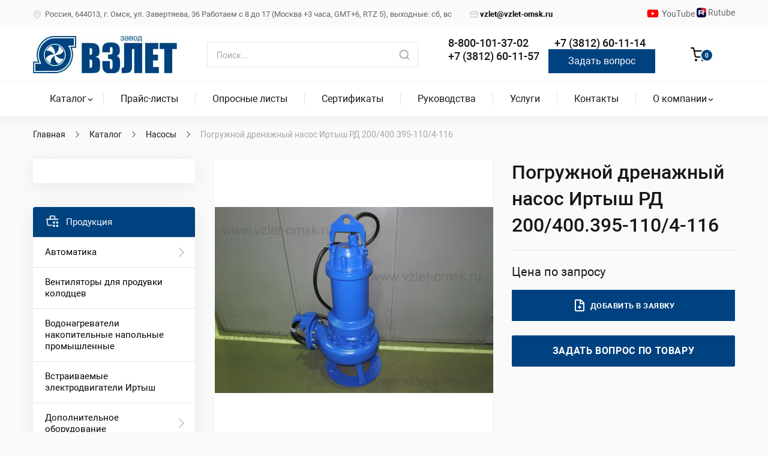

--- FILE ---
content_type: text/html; charset=utf-8
request_url: https://www.vzlet-omsk.ru/catalog/nasosy/pogruzhnoj-drenazhnyj-nasos-irtysh-rd-200-400-395-110-4-116-detail
body_size: 14156
content:
<!DOCTYPE html>
<html lang="ru-ru" dir="ltr">
<head>
	<meta charset="utf-8">
	<meta http-equiv="X-UA-Compatible" content="IE=edge">
	<meta name="keywords" content="Погружной дренажный насос Иртыш РД 200/400.395-110/4-116 купить цена">
	<meta name="title" content="Погружной дренажный насос Иртыш РД 200/400.395-110/4-116">
	<meta name="viewport" content="width=device-width, initial-scale=1.0,minimum-scale=1.0, maximum-scale=5.0, shrink-to-fit=no">
	<meta name="description" content="Погружной дренажный насос Иртыш РД 200/400.395-110/4-116 купить напрямую у производителя. ✅ Выгодные цены от завода “Взлёт”. ✅ Доставка по всей России и СНГ. ✅ Гарантия от производителя.">
	<title>Погружной дренажный насос Иртыш РД 200/400.395-110/4-116 купить по выгодной цене от производителя Взлёт</title>
	<link href="https://www.vzlet-omsk.ru/catalog/nasosy/pogruzhnoj-drenazhnyj-nasos-irtysh-rd-200-400-395-110-4-116-detail" rel="canonical">
	<link href="/templates/wedaljoomlatemplate/favicon.ico" rel="icon" type="image/vnd.microsoft.icon">
<link href="/media/mod_wedal_joomla_callback/css/wjcallback.css?920c22" rel="stylesheet">
	<link href="/media/vendor/joomla-custom-elements/css/joomla-alert.min.css?0.4.1" rel="stylesheet">
	<link href="/plugins/system/customfieldsforallbase/view/frontend/css/style.css" rel="stylesheet">
	<link href="/templates/wedaljoomlatemplate/css/jquery.fancybox-1.3.4.css?vmver=2f7829b2" rel="stylesheet">
	<link href="/media/com_jce/site/css/content.min.css?badb4208be409b1335b815dde676300e" rel="stylesheet">
	<link href="/templates/wedaljoomlatemplate/css/libs/jquery.fancybox.min.css?920c22" rel="stylesheet">
	<link href="/templates/wedaljoomlatemplate/css/libs/slick.css?920c22" rel="stylesheet">
	<link href="/templates/wedaljoomlatemplate/css/libs/slick-theme.css?920c22" rel="stylesheet">
	<link href="/templates/wedaljoomlatemplate/css/normalize.css?920c22" rel="stylesheet">
	<link href="/templates/wedaljoomlatemplate/css/template.css?920c22" rel="stylesheet">
	<link href="/templates/wedaljoomlatemplate/css/custom.css?1747208085" rel="stylesheet">
	<link href="/templates/wedaljoomlatemplate/css/media.css?920c22" rel="stylesheet">
	<link href="https://www.vzlet-omsk.ru/modules/mod_cf_filtering/assets/style.css" rel="stylesheet">
<script src="/media/mod_wedal_joomla_callback/js/wjcallback.js?920c22" defer ></script>
	<script src="/media/vendor/jquery/js/jquery.min.js?3.7.1"></script>
	<script src="/media/legacy/js/jquery-noconflict.min.js?504da4"></script>
	<script src="/media/mod_menu/js/menu.min.js?920c22" type="module"></script>
	<script type="application/json" class="joomla-script-options new">{"wedal_joomla_callback":{"itemid":435},"joomla.jtext":{"MOD_CF_FILTERING_INVALID_CHARACTER":"Неверное значение. Значение должно быть числом!","MOD_CF_FILTERING_PRICE_MIN_PRICE_CANNOT_EXCEED_MAX_PRICE":"MOD_CF_FILTERING_PRICE_MIN_PRICE_CANNOT_EXCEED_MAX_PRICE","MOD_CF_FILTERING_MIN_CHARACTERS_LIMIT":"Пожалуйста, введите не менее 2 символов","MOD_CF_SHOW_MORE":"Show More","MOD_CF_SHOW_LESS":"Show Less","ERROR":"Ошибка","MESSAGE":"Сообщение","NOTICE":"Внимание","WARNING":"Предупреждение","JCLOSE":"Закрыть","JOK":"Ок","JOPEN":"Открыть"},"system.paths":{"root":"","rootFull":"https:\/\/www.vzlet-omsk.ru\/","base":"","baseFull":"https:\/\/www.vzlet-omsk.ru\/"},"csrf.token":"7421f6f8f8129e9287f448dcade8efc7"}</script>
	<script src="/media/system/js/core.min.js?a3d8f8"></script>
	<script src="/media/system/js/messages.min.js?9a4811" type="module"></script>
	<script src="/components/com_virtuemart/assets/js/dynupdate.js?vmver=2f7829b2"></script>
	<script src="/templates/wedaljoomlatemplate/js/fancybox/jquery.fancybox-1.3.4.2.pack.js?vmver=1.3.4.2"></script>
	<script src="/templates/wedaljoomlatemplate/js/vmprices.js?vmver=2f7829b2"></script>
	<script src="/templates/wedaljoomlatemplate/js/libs/jquery.fancybox.min.js?920c22"></script>
	<script src="/templates/wedaljoomlatemplate/js/libs/slick.min.js?920c22"></script>
	<script src="/templates/wedaljoomlatemplate/js/libs/cookie.js?920c22"></script>
	<script src="/templates/wedaljoomlatemplate/js/template.js?920c22"></script>
	<script src="/templates/wedaljoomlatemplate/js/custom.js?1747206234"></script>
	<script src="https://www.vzlet-omsk.ru/modules/mod_cf_filtering/assets/general_vz.js" defer></script>
	<script src="https://www.vzlet-omsk.ru/components/com_virtuemart/assets/js/cvfind.js"></script>
	<script src="https://www.vzlet-omsk.ru/modules/mod_cf_filtering/assets/slider.js"></script>
	<script src="/plugins/vmcustom/customfieldsforall/assets/js/customfields_fe.js"></script>
	<script>//<![CDATA[ 
if (typeof Virtuemart === "undefined"){
	var Virtuemart = {};}
var vmSiteurl = 'https://www.vzlet-omsk.ru/' ;
Virtuemart.vmSiteurl = vmSiteurl;
var vmLang = '&lang=ru';
Virtuemart.vmLang = vmLang; 
var vmLangTag = 'ru';
Virtuemart.vmLangTag = vmLangTag;
var Itemid = '&Itemid=6478';
Virtuemart.addtocart_popup = "1" ; 
var vmCartError = Virtuemart.vmCartError = "Ошибка обновления корзины";
var usefancy = true; //]]>
</script>
	<script>
		if(typeof customFiltersProp=="undefined")customFiltersProp=[];
		customFiltersProp[856]={base_url:'https://www.vzlet-omsk.ru/',loadModule:'1',Itemid:'6558',cfjoomla_sef:'1',component_base_url:'https://www.vzlet-omsk.ru/index.php?option=com_customfilters&view=products&Itemid=6558',async_loading:'1',cf_direction:'ltr',results_trigger:'sel',results_wrapper:'bd_results',mod_type:'filtering',use_ajax_spinner:'0',use_results_ajax_spinner:'0',results_loading_mode:'ajax',category_flt_parent_link:'0',category_flt_onchange_reset:'filters',parent_link:'0',price_856_display_price_slider:'1',price_856_display_price_inputs:'1',currency_decimal_symbol:',',component_current_url:'https://www.vzlet-omsk.ru/index.php?virtuemart_category_id[0]=176&option=com_customfilters',xhroption:'com_virtuemart',xhrview:'productdetails',xhrvirtuemart_category_id:'176',xhrvirtuemart_manufacturer_id:'0',xhrvirtuemart_product_id:'1868'};</script>
	<script>window.addEventListener('DOMContentLoaded',() => {
        customFilters.init(856);});</script>
	<script type="application/ld+json">{"@context":"http:\/\/schema.org","@type":"Organization","name":"\u0417\u0430\u0432\u043e\u0434 \u0412\u0437\u043b\u0435\u0442 \u0432 \u041e\u043c\u0441\u043a\u0435 \u2014 \u043e\u0444\u0438\u0446\u0438\u0430\u043b\u044c\u043d\u044b\u0439 \u0441\u0430\u0439\u0442","url":"https:\/\/www.vzlet-omsk.ru\/"}</script>

	<!-- <link rel="apple-touch-icon" sizes="180x180" href="/templates/wedaljoomlatemplate/favicon/apple-touch-icon.png">
	<link rel="icon" type="image/png" sizes="32x32" href="/templates/wedaljoomlatemplate/favicon/favicon-32x32.png">
	<link rel="icon" type="image/png" sizes="16x16" href="/templates/wedaljoomlatemplate/favicon/favicon-16x16.png">
	<link rel="manifest" href="/templates/wedaljoomlatemplate/favicon/site.webmanifest">
	<link rel="mask-icon" href="/templates/wedaljoomlatemplate/favicon/safari-pinned-tab.svg" color="#5bbad5">
	<link rel="shortcut icon" href="/templates/wedaljoomlatemplate/favicon/favicon.ico">
	<link rel="icon" href="/templates/wedaljoomlatemplate/favicon.ico" type="image/x-icon">
	<meta name="msapplication-TileColor" content="#da532c">
	<meta name="msapplication-config" content="/templates/wedaljoomlatemplate/favicon/browserconfig.xml">
	<meta name="theme-color" content="#ffffff"> -->

</head>

<body class="option-com_virtuemart view-productdetails no-layout no-task itemid-6478  path-catalog-nasosy-pogruzhnoj-drenazhnyj-nasos-irtysh-rd-200-400-395-110-4-116-detail">

	<div class="header-menu hide">
		<i class="icon-cross"></i>
		<div class="header-menu-wr">
			<ul class="mod-menu mod-list nav menu-mainmenu menu">
<li class="nav-item item-6478 current active deeper parent"><a href="/catalog" aria-current="location">Каталог</a><ul class="mod-menu__sub list-unstyled small"><li class="nav-item item-6557"><a href="/catalog" >Каталог на сайте</a></li><li class="nav-item item-6635"><a href="/katalog-oborudovaniya" >Каталог в PDF</a></li></ul></li><li class="nav-item item-2779"><a href="/prajs-listy" >Прайс-листы</a></li><li class="nav-item item-2808"><a href="/oprosnye-listy" >Опросные листы</a></li><li class="nav-item item-2780"><a href="/sertifikaty" >Сертификаты</a></li><li class="nav-item item-4228"><a href="/rukovodstva" >Руководства</a></li><li class="nav-item item-6641"><a href="/uslugi" >Услуги</a></li><li class="nav-item item-508"><a href="/kontakty" >Контакты</a></li><li class="nav-item item-6611 deeper parent"><a href="/o-kompanii" >О компании</a><ul class="mod-menu__sub list-unstyled small"><li class="nav-item item-6612"><a href="/fotografii" >Фотографии</a></li><li class="nav-item item-6613"><a href="/vakansii" >Вакансии</a></li><li class="nav-item item-6614"><a href="/videoreportazhi" >Видеорепортажи</a></li><li class="nav-item item-6642"><a href="/nashi-partnery" >Дилеры</a></li><li class="nav-item item-6615"><a href="/spros-i-potrebnosti" >Спрос и потребности</a></li><li class="nav-item item-6617"><a href="/nashi-klienty" >Наши клиенты</a></li><li class="nav-item item-6629"><a href="/otzyvy-o-nashej-produktsii" > Отзывы о нашей продукции </a></li><li class="nav-item item-6630"><a href="/politika-v-oblasti-kachestva" >Политика в области качества</a></li><li class="nav-item item-6632"><a href="/uchastie-v-vystavkakh" >Участие в выставках</a></li><li class="nav-item item-6633"><a href="/pressa-o-nas" >Пресса о нас</a></li><li class="nav-item item-6634"><a href="/vypolnennye-raboty" >Выполненные работы</a></li></ul></li></ul>

			<div class="mobile-contacts">

				<div class="header-contacts">
					
<div id="mod-custom715" class="mod-custom custom header-phone">
    <p style="font-size: 24px"><strong><a href="tel:+88001013702">8-800-101-37-02</a></strong></p></div>

<div id="mod-custom862" class="mod-custom custom header-phone">
    <p style="font-size: 24px"><strong><a href="tel:+73812601114">+7 (3812) 60-11-14</a></strong></p></div>

<div id="mod-custom861" class="mod-custom custom header-phone">
    <p style="font-size: 24px;"><strong><a href="tel:+73812601157">+7 (3812) 60-11-57</a></strong></p></div>

    <a style="
  text-align:center; 
  color: #FFFFFF; 
  font-size: 16px; 
  background: #004280; 
  padding: 8px; 
  transition: background 0.3s ease, transform 0.2s ease;
  text-decoration: none; 
" 
  onmouseover="this.style.background='#0066CC'; this.style.transform='translateY(-1px)'; this.style.boxShadow='0 2px 8px rgba(0, 66, 128, 0.3)';"
  onmouseout="this.style.background='#004280'; this.style.transform='none'; this.style.boxShadow='none';"
  onmousedown="this.style.background='#002D5C'; this.style.transform='translateY(0)';"
  onmouseup="this.style.background='#0066CC';"   data-id="865" class="wjcallback-link " href="#" data-ym-aimid="7155034">Задать вопрос</a>

				</div>

				<div class="top-contacts">
					
<div id="mod-custom472" class="mod-custom custom">
    <p><i class="icon-location"></i> Россия, 644013, г. Омск, ул. Завертяева, 36 Работаем с 8 до 17 (Москва +3 часа, GMT+6, RTZ 5), выходные: сб, вс</p></div>

<div id="mod-custom860" class="mod-custom custom">
    <p><strong><a href="mailto:vzlet@vzlet-omsk.ru" style="color: #000000;"><i class="icon-letter"></i>vzlet@vzlet-omsk.ru</a></strong></p></div>

				</div>
			</div>
		</div>
	</div>

	<header>
		<div class="topheader">
			<div class="container">
				<div class="top-contacts">
					
<div id="mod-custom472" class="mod-custom custom">
    <p><i class="icon-location"></i> Россия, 644013, г. Омск, ул. Завертяева, 36 Работаем с 8 до 17 (Москва +3 часа, GMT+6, RTZ 5), выходные: сб, вс</p></div>

<div id="mod-custom860" class="mod-custom custom">
    <p><strong><a href="mailto:vzlet@vzlet-omsk.ru" style="color: #000000;"><i class="icon-letter"></i>vzlet@vzlet-omsk.ru</a></strong></p></div>

				</div>

				<div class="header-social">
					<ul class="mod-menu mod-list nav ">
<li class="nav-item item-6556"><a href="https://www.youtube.com/@NasosniyZavodVzlet" class="  icon-youtube" target="_blank" rel="noopener noreferrer">YouTube </a></li><li class="nav-item item-6669"><a href="https://rutube.ru/channel/39480235/" target="_blank" rel="noopener noreferrer"><img src="/./rutube.jpg" alt="" width="16" height="16" loading="lazy"><span class="image-title">   Rutube</span></a></li></ul>

				</div>
			</div>
		</div>

		<div class="header">
			<div class="container">
				<div class="header-logo">
                                            <a href="/"><img src="/images/logo.png" alt="Взлет Омск официальный сайт предприятие завод"></a>
                                    </div>

				<div class="header-search">
					
<form class="cf-form-search" id="cf_form_858" role="search"
      action="/search"
      method="get">
    <div class="cf-searchmod-wrapper" id="cf_wrapp_all_858">
		<span class="input-append search">
			<input name="q" id="q_858_0" value="" type="search"
                   placeholder="Поиск..." maxlength="100"
                   aria-label="Поиск"
                   size="20" class="cf-searchmod-input inputbox "/>

            <i class="icon-search"></i>

			<button type="submit" id="q_858_button"
                    class="btn btn-primary cf_apply_button "
                    title="Поиск">Поиск</button>
		</span>
        <div class="cf_message" id="q_858_message"></div>
            </div>
</form>

				</div>

				<div class="header-contacts">
					
<div id="mod-custom715" class="mod-custom custom header-phone">
    <p style="font-size: 24px"><strong><a href="tel:+88001013702">8-800-101-37-02</a></strong></p></div>

<div id="mod-custom862" class="mod-custom custom header-phone">
    <p style="font-size: 24px"><strong><a href="tel:+73812601114">+7 (3812) 60-11-14</a></strong></p></div>

<div id="mod-custom861" class="mod-custom custom header-phone">
    <p style="font-size: 24px;"><strong><a href="tel:+73812601157">+7 (3812) 60-11-57</a></strong></p></div>

    <a style="
  text-align:center; 
  color: #FFFFFF; 
  font-size: 16px; 
  background: #004280; 
  padding: 8px; 
  transition: background 0.3s ease, transform 0.2s ease;
  text-decoration: none; 
" 
  onmouseover="this.style.background='#0066CC'; this.style.transform='translateY(-1px)'; this.style.boxShadow='0 2px 8px rgba(0, 66, 128, 0.3)';"
  onmouseout="this.style.background='#004280'; this.style.transform='none'; this.style.boxShadow='none';"
  onmousedown="this.style.background='#002D5C'; this.style.transform='translateY(0)';"
  onmouseup="this.style.background='#0066CC';"   data-id="865" class="wjcallback-link " href="#" data-ym-aimid="7155034">Задать вопрос</a>

				</div>

				<div class="adap_catalog_cart">
					<div class="header-compare">
					</div>
					<div class="header-cart">
						
						<a id="favorites" href="/cart" title="Заявка">
							<i class="icon-cart"></i>
							<div id="favorites-counter" ><span>0</span></div>
						</a>
					</div>
				</div>

				<div class="burger"><i></i><i></i><i></i></div>

			</div>
		</div>
	</header>

	<nav role="navigation" class="main_nav" >
		<div class="container">
			<ul class="mod-menu mod-list nav menu-mainmenu menu">
<li class="nav-item item-6478 current active deeper parent"><a href="/catalog" aria-current="location">Каталог</a><ul class="mod-menu__sub list-unstyled small"><li class="nav-item item-6557"><a href="/catalog" >Каталог на сайте</a></li><li class="nav-item item-6635"><a href="/katalog-oborudovaniya" >Каталог в PDF</a></li></ul></li><li class="nav-item item-2779"><a href="/prajs-listy" >Прайс-листы</a></li><li class="nav-item item-2808"><a href="/oprosnye-listy" >Опросные листы</a></li><li class="nav-item item-2780"><a href="/sertifikaty" >Сертификаты</a></li><li class="nav-item item-4228"><a href="/rukovodstva" >Руководства</a></li><li class="nav-item item-6641"><a href="/uslugi" >Услуги</a></li><li class="nav-item item-508"><a href="/kontakty" >Контакты</a></li><li class="nav-item item-6611 deeper parent"><a href="/o-kompanii" >О компании</a><ul class="mod-menu__sub list-unstyled small"><li class="nav-item item-6612"><a href="/fotografii" >Фотографии</a></li><li class="nav-item item-6613"><a href="/vakansii" >Вакансии</a></li><li class="nav-item item-6614"><a href="/videoreportazhi" >Видеорепортажи</a></li><li class="nav-item item-6642"><a href="/nashi-partnery" >Дилеры</a></li><li class="nav-item item-6615"><a href="/spros-i-potrebnosti" >Спрос и потребности</a></li><li class="nav-item item-6617"><a href="/nashi-klienty" >Наши клиенты</a></li><li class="nav-item item-6629"><a href="/otzyvy-o-nashej-produktsii" > Отзывы о нашей продукции </a></li><li class="nav-item item-6630"><a href="/politika-v-oblasti-kachestva" >Политика в области качества</a></li><li class="nav-item item-6632"><a href="/uchastie-v-vystavkakh" >Участие в выставках</a></li><li class="nav-item item-6633"><a href="/pressa-o-nas" >Пресса о нас</a></li><li class="nav-item item-6634"><a href="/vypolnennye-raboty" >Выполненные работы</a></li></ul></li></ul>

		</div>
	</nav>

	
		<div class="container breadcrumbs-wr">
		<div aria-label="Breadcrumbs" role="navigation">
	<ul itemscope itemtype="https://schema.org/BreadcrumbList" class="breadcrumb ">
					<li class="active">
				<span class="divider icon-location"></span>
			</li>
		
						<li itemprop="itemListElement" itemscope itemtype="https://schema.org/ListItem">
											<a itemprop="item" href="/" class="pathway"><span itemprop="name">Главная</span></a>
					
											<span class="divider">
							<i class="icon-arr_right"></i>
						</span>
										<meta itemprop="position" content="1">
				</li>
							<li itemprop="itemListElement" itemscope itemtype="https://schema.org/ListItem">
											<a itemprop="item" href="/catalog" class="pathway"><span itemprop="name">Каталог</span></a>
					
											<span class="divider">
							<i class="icon-arr_right"></i>
						</span>
										<meta itemprop="position" content="2">
				</li>
							<li itemprop="itemListElement" itemscope itemtype="https://schema.org/ListItem">
											<a itemprop="item" href="/catalog/nasosy" class="pathway"><span itemprop="name">Насосы</span></a>
					
											<span class="divider">
							<i class="icon-arr_right"></i>
						</span>
										<meta itemprop="position" content="3">
				</li>
							<li itemprop="itemListElement" itemscope itemtype="https://schema.org/ListItem" class="active">
					<span itemprop="name">
						Погружной дренажный насос Иртыш РД 200/400.395-110/4-116					</span>
					<meta itemprop="position" content="4">
				</li>
				</ul>
</div>

	</div>
	
	<div id="content">
		<div class="container">
			<main id="main" class="">
			    
				<div id="system-message-container" aria-live="polite"></div>

							<div id="bd_results" role="region" aria-live="polite">
                <div id="cf_res_ajax_loader"></div>
                    <div class="product-container productdetails-view productdetails">

	

	
	
	

	
	<div class="vm-product-container">

		<div class="vm-product-topwrapper flex">
			<div class="vm-product-media-container">
					<div class="main-image">
		<a title="Фото погружного дренажного насоса Иртыш РД 200/400.395-110/4-116" rel='vm-additional-images' data-fancybox='images' data-loop='true' href="https://www.vzlet-omsk.ru/images/virtuemart/product/rd-200-400-395-110-4-116.jpg"><img  loading="lazy"  src="/images/virtuemart/product/rd-200-400-395-110-4-116.jpg"  alt="Фото погружного дренажного насоса Иртыш РД 200/400.395-110/4-116"  width="800"  height="533"  /></a><span class="vm-img-desc">Погружной дренажный насос Иртыш РД 200/400.395-110/4-116</span>	</div>
								</div>

			<div class="vm-product-handles-container">

								<h1>Погружной дренажный насос Иртыш РД 200/400.395-110/4-116</h1>
				
				<div class="vm-product-prices">
					
	<div class="no-price">
		Цена по запросу
	</div>
	
				</div>

				<div class="vm-product-instock">
									</div>

				<div class="vm-product-topparams">
														</div>

				<div class="vm-product-tocart">
						<div class="addtocart-area">
		<form method="post" class="product js-recalculate" action="/catalog" autocomplete="off" >
			<div class="vm-customfields-wrap">
							</div>			
							<input type="hidden" name="option" value="com_virtuemart"/>
			<input type="hidden" name="view" value="cart"/>
			<input type="hidden" name="virtuemart_product_id[]" value="1868"/>
			<input type="hidden" name="pname" value="Погружной дренажный насос Иртыш РД 200/400.395-110/4-116"/>
			<input type="hidden" name="pid" value="1868"/>
			<input type="hidden" name="Itemid" value="6478"/>		</form>

	</div>

				</div>

				<div class="incompare details">
					<label id="prod_1868" data-id="1868" title="Добавить в заявку" class="">
						<svg class="icon"><use data-check="/templates/wedaljoomlatemplate/icons/icons.svg#document-check" xlink:href="/templates/wedaljoomlatemplate/icons/icons.svg#document-add"></use></svg>
						<span data-alt="В заявке">Добавить в заявку</span>
					</label>
				</div>

				<div class="ask">
					<div class="moduletable ">
        
    <a style="
  text-align:center; 
  color: #FFFFFF; 
  font-size: 16px; 
  background: #004280; 
  padding: 8px; 
  transition: background 0.3s ease, transform 0.2s ease;
  text-decoration: none; 
" 
  onmouseover="this.style.background='#0066CC'; this.style.transform='translateY(-1px)'; this.style.boxShadow='0 2px 8px rgba(0, 66, 128, 0.3)';"
  onmouseout="this.style.background='#004280'; this.style.transform='none'; this.style.boxShadow='none';"
  onmousedown="this.style.background='#002D5C'; this.style.transform='translateY(0)';"
  onmouseup="this.style.background='#0066CC';"   data-id="863" class="wjcallback-link  btn compare" href="#" data-ym-aimid="7155034">Задать вопрос по товару</a>
</div>
				</div>
			</div>
		</div>



		<div class="vm-product-details-container">

			<div class="tabs">
				<ul class="tabs-titles">
					<li data-tabid="tab1" class="active">
						<i class="icon-description"></i>
						<span>Описание</span>
					</li>
					<li data-tabid="tab2">
						<svg class="icon"><use xlink:href="/templates/wedaljoomlatemplate/icons/icons.svg#options-outline"></use></svg>
						<span>Характеристики</span>
					</li>

					
					
									</ul>

				<div id="tabs" class="tabs-content">
										<div data-tabid="tab1" class="active">
													<div class="product-description-wr">
								<div class="product-description">
									<div class="wf-columns wf-columns-stack-medium" data-wf-columns="1">
<div class="wf-column">
<h4>Расшифровка обозначения</h4>
<p><strong>Насос РД 200/400.395-110/4-116:<br /></strong>Р - погружной электродвигатель с принудительным охлаждением; <br />Д - для слабозагрязнённой и чистой воды;<br /> 200 - номинальный диаметр напорного патрубка, мм;<br /> 400 - номинальный диаметр рабочего колеса, мм; <br />395 - фактический диаметр рабочего колеса, мм; <br />- без обозначения, стандартная длина кабеля 10 метров; <br />110 - номинальная мощность электродвигателя, кВт; <br />4 - число полюсов электродвигателя; <br />1- монтаж на опускном устройстве; <br />1 - ручного управления; <br />6 - насос с датчиками температуры в обмотках статора и влажности в масляной камере;</p>
</div>
<div class="wf-column">
<h4>Шкаф защиты и управления</h4>
<p>Насос укомплектован шкафом управления Иртыш ШУ1-1.110.6-21</p>
</div>
</div>
<div class="wf-columns wf-columns-stack-medium" data-wf-columns="1">
<div class="wf-column">
<h4>Габаритные размеры</h4>
<p><img src="/images/nasosy/rd/rd-200-400-395-110-4-116/gabaritnye-razmery.jpg" alt="Габаритные размеры РД 200/400.395-110/4-116" width="568" height="687" /></p>
</div>
<div class="wf-column">
<h4>Обозначения на чертеже</h4>
<p>1. Патрубок погружной;<br />2. Насос с захватом;<br /> 3. Направляющие; <br />4. Кронштейн верхний</p>
</div>
</div>
<div class="wf-columns wf-columns-stack-medium" data-wf-columns="1">
<div class="wf-column">
<h4>Параметры рабочей точки</h4>
<div class="table">
<table>
<tbody>
<tr>
<td>
<p>Производительность, Q</p>
</td>
<td>
<p>425&nbsp; м³/ч</p>
</td>
</tr>
<tr>
<td>
<p>Напор, Н</p>
</td>
<td>
<p>50&nbsp; м</p>
</td>
</tr>
<tr>
<td>
<p>Потребляемая мощность в рабочей точке, Nпотр</p>
</td>
<td>
<p>86 кВт</p>
</td>
</tr>
<tr>
<td>
<p>КПД агрегата, η</p>
</td>
<td>
<p>64 %</p>
</td>
</tr>
</tbody>
</table>
</div>
<h4>Характеристики насоса</h4>
<div class="table">
<table>
<tbody>
<tr>
<td>
<p>Вариант монтажа насоса</p>
</td>
<td style="text-align: center;">
<p>на опускном устройстве</p>
</td>
</tr>
<tr>
<td>
<p>Условный диаметр напорного патрубка, Ду, мм</p>
</td>
<td style="text-align: center;">
<p>200</p>
</td>
</tr>
<tr>
<td>
<p>Тип рабочего колеса</p>
</td>
<td style="text-align: center;">
<p>многоканальное</p>
</td>
</tr>
<tr>
<td>
<p>Фактический диаметр рабочего колеса, мм</p>
</td>
<td style="text-align: center;">
<p>395</p>
</td>
</tr>
<tr>
<td>
<p>Рекомендуемая глубина погружения, м</p>
</td>
<td style="text-align: center;">
<p>не более 10</p>
</td>
</tr>
<tr>
<td>
<p>Максимальный размер перекачиваемых частиц, мм</p>
</td>
<td style="text-align: center;">
<p>0,2</p>
</td>
</tr>
<tr>
<td>
<p>Тип уплотнения вала</p>
</td>
<td style="text-align: center;">
<p>торцовое</p>
</td>
</tr>
<tr>
<td>
<p>Материал вращающейся части и неподвижного кольца торцового уплотнения</p>
</td>
<td style="text-align: center;">
<p>карбид кремния</p>
</td>
</tr>
<tr>
<td>
<p>Материал рабочего колеса</p>
</td>
<td style="text-align: center;">
<p>чугун СЧ20</p>
</td>
</tr>
<tr>
<td>
<p>Материал корпуса спирального</p>
</td>
<td style="text-align: center;">
<p>чугун СЧ20</p>
</td>
</tr>
</tbody>
</table>
</div>
</div>
<div class="wf-column">
<h4>Параметры электродвигателя</h4>
<div class="table">
<table>
<tbody>
<tr>
<td>
<p>Номинальная мощность, кВт</p>
</td>
<td style="text-align: center;">
<p>110</p>
</td>
</tr>
<tr>
<td>
<p>Напряжение, В</p>
</td>
<td style="text-align: center;">
<p>380/660</p>
</td>
</tr>
<tr>
<td>
<p>Частота тока, Гц</p>
</td>
<td style="text-align: center;">
<p>50</p>
</td>
</tr>
<tr>
<td>
<p>Номинальный ток, А</p>
</td>
<td style="text-align: center;">
<p>202/116</p>
</td>
</tr>
<tr>
<td>
<p>Число полюсов</p>
</td>
<td style="text-align: center;">
<p>4</p>
</td>
</tr>
<tr>
<td>
<p>Частота вращения, об/мин</p>
</td>
<td style="text-align: center;">
<p>1485</p>
</td>
</tr>
<tr>
<td>
<p>Сos φ</p>
</td>
<td style="text-align: center;">
<p>0,87</p>
</td>
</tr>
<tr>
<td>
<p>КПД эл. двигателя</p>
</td>
<td style="text-align: center;">
<p>95,1</p>
</td>
</tr>
<tr>
<td>
<p>единение обмоток по схеме</p>
</td>
<td style="text-align: center;">
<p>D/звезда</p>
</td>
</tr>
<tr>
<td>
<p>Класс нагревостойкости</p>
</td>
<td style="text-align: center;">
<p>F</p>
</td>
</tr>
<tr>
<td>
<p><strong>&nbsp;</strong>Способ охлаждения электродвигателя</p>
</td>
<td style="text-align: center;">
<p>погружной электродвигатель с принудительным охлаждением;</p>
</td>
</tr>
<tr>
<td>
<p>Способ защиты электродвигателя</p>
</td>
<td style="text-align: center;">
<p>влаго - термозащита;</p>
</td>
</tr>
<tr>
<td>
<p>Степень защиты электродвигателя</p>
</td>
<td style="text-align: center;">
<p>IP 68;</p>
</td>
</tr>
<tr>
<td>
<p>Длина встроенного электрического кабеля, м</p>
</td>
<td style="text-align: center;">
<p>10</p>
</td>
</tr>
<tr>
<td>
<p>Количество жил одного кабеля, шт.</p>
</td>
<td style="text-align: center;">
<p>3+1+3</p>
</td>
</tr>
<tr>
<td>
<p>Сечение жил, мм²</p>
</td>
<td style="text-align: center;">
<p>50+16+2,5</p>
</td>
</tr>
<tr>
<td>
<p>Изоляция кабеля</p>
</td>
<td style="text-align: center;">
<p>маслостойкая</p>
</td>
</tr>
</tbody>
</table>
</div>
</div>
</div>
<p><img src="/images/nasosy/rd/rd-200-400-395-110-4-116/proizvoditelnost.jpg" alt="График характеристики напор/подача" width="740" height="334" /></p>
<p><img src="/images/nasosy/rd/rd-200-400-395-110-4-116/moshnost.jpg" alt="График мощность/производительность" width="740" height="324" /></p>
<p><img src="/images/nasosy/rd/rd-200-400-395-110-4-116/kpd.jpg" alt="График КПД/производительность" width="740" height="350" /></p>
<div class="wf-columns wf-columns-stack-medium" data-wf-columns="1">
<div class="wf-column">
<h4>Ресурсы</h4>
<div class="table">
<table>
<tbody>
<tr>
<td>
<p>Средняя наработка на отказ</p>
</td>
<td>
<p>не менее 7000&nbsp;часов</p>
</td>
</tr>
<tr>
<td>
<p>Средний ресурс до главного техобслуживания</p>
</td>
<td>
<p>не менее 20000&nbsp;часов</p>
</td>
</tr>
<tr>
<td>
<p>Средний срок службы</p>
</td>
<td>
<p>не менее 20 лет</p>
</td>
</tr>
<tr>
<td>
<p>Масса насосного агрегата без шкафа управления</p>
</td>
<td>
<p>1600 кг</p>
</td>
</tr>
</tbody>
</table>
</div>
</div>
<div class="wf-column">&nbsp;</div>
</div>								</div>
							</div>
											</div>

										<div data-tabid="tab2" class="hide vm-product-topparams">
							<div class="product-fields">
		<div class="product-field product-field-type-S">
									<span class="product-fields-title-wrapper"><span class="product-fields-title"><strong>Модель насоса</strong></span>
						</span>
				<div class="product-field-display">РД</div>			</div>
		<div class="product-field product-field-type-E">
									<span class="product-fields-title-wrapper"><span class="product-fields-title"><strong>Расход</strong></span>
						</span>
				<div class="product-field-display">
<span class="product-field-wrapper">
            <span id="cf4all_option_209"
              class="cf4all_option"  >425</span></span>

</div>			</div>
		<div class="product-field product-field-type-E">
									<span class="product-fields-title-wrapper"><span class="product-fields-title"><strong>Напор</strong></span>
						</span>
				<div class="product-field-display">
<span class="product-field-wrapper">
            <span id="cf4all_option_62"
              class="cf4all_option"  >50</span></span>

</div>			</div>
		<div class="product-field product-field-type-S">
									<span class="product-fields-title-wrapper"><span class="product-fields-title"><strong>Тип всасывания</strong></span>
						</span>
				<div class="product-field-display">нормальновсасывающие</div>			</div>
		<div class="product-field product-field-type-S">
									<span class="product-fields-title-wrapper"><span class="product-fields-title"><strong>Вариант монтажа</strong></span>
						</span>
				<div class="product-field-display">стационарный</div>			</div>
		<div class="product-field product-field-type-S">
									<span class="product-fields-title-wrapper"><span class="product-fields-title"><strong>Установка</strong></span>
						</span>
				<div class="product-field-display">вертикальная</div>			</div>
		<div class="product-field product-field-type-S">
									<span class="product-fields-title-wrapper"><span class="product-fields-title"><strong>Тип привода</strong></span>
						</span>
				<div class="product-field-display">электрический</div>			</div>
		<div class="product-field product-field-type-S">
									<span class="product-fields-title-wrapper"><span class="product-fields-title"><strong>Тип рабочего колеса</strong></span>
						</span>
				<div class="product-field-display">лопастное</div>			</div>
		<div class="product-field product-field-type-S">
									<span class="product-fields-title-wrapper"><span class="product-fields-title"><strong>Номинальная мощность, кВт</strong></span>
						</span>
				<div class="product-field-display">90</div>			</div>
		<div class="product-field product-field-type-S">
									<span class="product-fields-title-wrapper"><span class="product-fields-title"><strong>Охлаждение</strong></span>
						</span>
				<div class="product-field-display">с рубашкой охлаждения IP68</div>			</div>
		<div class="product-field product-field-type-S">
									<span class="product-fields-title-wrapper"><span class="product-fields-title"><strong>Взрывозащита</strong></span>
						</span>
				<div class="product-field-display">без взрывозащиты</div>			</div>
		<div class="product-field product-field-type-S">
									<span class="product-fields-title-wrapper"><span class="product-fields-title"><strong>Тип перекачиваемой среды</strong></span>
						</span>
				<div class="product-field-display">дренажная вода (условно чистая)</div>			</div>
		<div class="product-field product-field-type-S">
									<span class="product-fields-title-wrapper"><span class="product-fields-title"><strong>Способ установки</strong></span>
						</span>
				<div class="product-field-display">погружной</div>			</div>
				<div class="clear"></div>
	</div>
					</div>

										
										
														</div>
			</div>

		</div>
	</div>

		
	<div class="related">
		

<div class="related_block browse-view home_product_list">
	<h3>Смотрите также</h3>


	<div id="related" class="category_products prods">

		
				<div class="prod">
					<div class="prod-wr">
												<div class="img_thumb"><a href="/catalog/nasosy/pogruzhnoj-nasos-irtysh-rf2-100-260-278-11-4-226-detail" title="Погружной насос Иртыш РФ2 100/260.278-11/4-226"><img  class="featuredProductImage"  width="800"  height="533"  loading="lazy"  src="/images/virtuemart/product/rf2-100-260-278-11-4-226.jpg"  alt="Погружной насос Иртыш РФ2 100/260.278-11/4-226"  /></a></div>

												<a class="product_name" href="/catalog/nasosy/pogruzhnoj-nasos-irtysh-rf2-100-260-278-11-4-226-detail">Погружной насос Иртыш РФ2 100/260.278-11/4-226</a>        <div class="clear"></div>						<div class="vm-product-instock">
													</div>
						<div class="product-price"></div>
											</div>
				</div>
	
				<div class="prod">
					<div class="prod-wr">
												<div class="img_thumb"><a href="/catalog/nasosy/irtysh-pfs-50-125-120-1-1-2-126-detail" title="Погружной насос Иртыш ПФС 50/125.120-1,1/2-126"><img  class="featuredProductImage"  width="800"  height="533"  loading="lazy"  src="/images/virtuemart/product/irtysh-pfs-50-125-120-1-1-2-126.jpg"  alt="Погружной насос Иртыш ПФС 50/125.120-1,1/2-126"  /></a></div>

												<a class="product_name" href="/catalog/nasosy/irtysh-pfs-50-125-120-1-1-2-126-detail">Погружной насос Иртыш ПФС 50/125.120-1,1/2-126</a>        <div class="clear"></div>						<div class="vm-product-instock">
													</div>
						<div class="product-price"></div>
											</div>
				</div>
	
				<div class="prod">
					<div class="prod-wr">
												<div class="img_thumb"><a href="/catalog/nasosy/pf2-65-165-156-7-5-2-116-detail" title="Погружной насос Иртыш ПФ2 65/165.156-7,5/2-116"><img  class="featuredProductImage"  width="800"  height="533"  loading="lazy"  src="/images/virtuemart/product/pf2-65-165-156-7-5-2-116.jpg"  alt="Погружной насос Иртыш ПФ2 65/165.156-7,5/2-116"  /></a></div>

												<a class="product_name" href="/catalog/nasosy/pf2-65-165-156-7-5-2-116-detail">Погружной насос Иртыш ПФ2 65/165.156-7,5/2-116</a>        <div class="clear"></div>						<div class="vm-product-instock">
													</div>
						<div class="product-price"></div>
											</div>
				</div>
	
				<div class="prod">
					<div class="prod-wr">
												<div class="img_thumb"><a href="/catalog/nasosy/pf2-65-135-131-3-2-106-detail" title="Погружной насос Иртыш ПФ2 65/135.131-3/2-106"><img  class="featuredProductImage"  width="800"  height="533"  loading="lazy"  src="/images/virtuemart/product/nasos-pogruzhnoj-fekalnyj-irtysh-pf2-65-135-131-3-2-106.webp"  alt="Насос погружной фекальный серии  «Иртыш» ПФ2 65/135.131-3/2-106"  /></a></div>

												<a class="product_name" href="/catalog/nasosy/pf2-65-135-131-3-2-106-detail">Погружной насос Иртыш ПФ2 65/135.131-3/2-106</a>        <div class="clear"></div>						<div class="vm-product-instock">
													</div>
						<div class="product-price"></div>
											</div>
				</div>
	
				<div class="prod">
					<div class="prod-wr">
												<div class="img_thumb"><a href="/catalog/nasosy/nasos-nvs-65-40-2-detail" title="Высоконапорный насос НВС 65-40-2"><img  class="featuredProductImage"  width="800"  height="533"  loading="lazy"  src="/images/virtuemart/product/nasos-nvs-65-40-2_l.jpg"  alt="Высоконапорные насосы НВС 65-40-2 из нержавейки"  /></a></div>

												<a class="product_name" href="/catalog/nasosy/nasos-nvs-65-40-2-detail">Высоконапорный насос НВС 65-40-2</a>        <div class="clear"></div>						<div class="vm-product-instock">
													</div>
						<div class="product-price"></div>
											</div>
				</div>
	
				<div class="prod">
					<div class="prod-wr">
												<div class="img_thumb"><a href="/catalog/nasosy/pfs-100-310-280-15-4-106-detail" title="Погружной насос Иртыш ПФс 100/310.280-15/4-106"><img  class="featuredProductImage"  width="600"  height="399"  loading="lazy"  src="/images/virtuemart/product/resized/pfs-100-310-280-15-4-106_600x400.jpg"  alt="Фото погружного насоса Иртыш ПФс 100/310.280-15/4-106"  /></a></div>

												<a class="product_name" href="/catalog/nasosy/pfs-100-310-280-15-4-106-detail">Погружной насос Иртыш ПФс 100/310.280-15/4-106</a>        <div class="clear"></div>						<div class="vm-product-instock">
													</div>
						<div class="product-price"></div>
											</div>
				</div>
	
	</div>
</div>

<script type="text/javascript">
	jQuery('#related').slick({
	lazyLoad: 'ondemand',
	slidesToShow: 3,
	slidesToScroll: 1,
	autoplay: false,
	arrows: true,
	dots: false,
	prevArrow: '<i class="icons left icon-arr_left"></i>',
	nextArrow: '<i class="icons right icon-arr_right"></i>',
	responsive: [
	   {
		 breakpoint: 991,
		 settings: {
			slidesToShow: 3
		 }
	   },
	   {
		 breakpoint: 768,
		 settings: {
		   slidesToShow: 2
		 }
	 },
	   {
		 breakpoint: 480,
		 settings: {
		   slidesToShow: 1
		 }
	   }
	 ]
	});
</script>
	</div>


<script   id="updDynamicListeners-js" type="text/javascript" >//<![CDATA[ 
jQuery(document).ready(function() { // GALT: Start listening for dynamic content update.
	// If template is aware of dynamic update and provided a variable let's
	// set-up the event listeners.
	if (typeof Virtuemart.containerSelector === 'undefined') { Virtuemart.containerSelector = '.productdetails-view'; }
	if (typeof Virtuemart.container === 'undefined') { Virtuemart.container = jQuery(Virtuemart.containerSelector); }
	if (Virtuemart.container){
		Virtuemart.updateDynamicUpdateListeners();
	}
	
}); //]]>
</script><script   id="ready.vmprices-js" type="text/javascript" >//<![CDATA[ 
jQuery(document).ready(function($) {

		Virtuemart.product($("form.product"));
}); //]]>
</script><script   id="ajaxContent-js" type="text/javascript" >//<![CDATA[ 
Virtuemart.container = jQuery('.productdetails-view');
		Virtuemart.containerSelector = '.productdetails-view';
		//Virtuemart.recalculate = true;	//Activate this line to recalculate your product after ajax //]]>
</script><script   id="vmPreloader-js" type="text/javascript" >//<![CDATA[ 
jQuery(document).ready(function($) {
	//Virtuemart.stopVmLoading();
	var msg = '';
	$('a[data-dynamic-update="1"]').off('click', Virtuemart.startVmLoading).on('click', {msg:msg}, Virtuemart.startVmLoading);
	$('[data-dynamic-update="1"]').off('change', Virtuemart.startVmLoading).on('change', {msg:msg}, Virtuemart.startVmLoading);

	$('.additional-images').slick({
	lazyLoad: 'ondemand',
	slidesToShow: 7,
	slidesToScroll: 1,
	autoplay: false,
	arrows: true,
	dots: false,
	prevArrow: '<i class="icons left icon-arr_left"></i>',
	nextArrow: '<i class="icons right icon-arr_right"></i>',
	responsive: [
	   {
		 breakpoint: 480,
		 settings: {
			slidesToShow: 5
		 }
	 },
	 {
	   breakpoint: 320,
	   settings: {
		  slidesToShow: 4
	   }
	 }
	 ]
	});

}); //]]>
</script></div>
                </div>

				
			</main>

		    			<aside id="left-col">
				<div class="moduletable  cf">
        
<div id="cf_wrapp_all_856" class="cf_wrapp_all cf_wrapp_all cf">
    <div id="cf_ajax_loader_856"></div>
            <div class="filter-placeholder-wrapper">
                    </div>
        </div>

</div>
<div class="moduletable ">
        <div class="catmenu_wr ">
	<div class="green_head ">
		<a href="/catalog">
			<svg class="icon"><use xlink:href="/templates/wedaljoomlatemplate/icons/icons.svg#shopping-catalog"></use></svg>
			<span>Продукция</span>
		</a>
	</div>
	<ul class="menu" >
			<li >
			<div>
				<a href="/catalog/avtomatika" ><span>Автоматика</span><i class="icon-arr_right"></i></a>			</div>
			


			<ul class="menu">
								<li >
					<div>
						<a href="/catalog/avtomatika/shkafy-upravleniya" >Шкафы управления</a>					</div>
				</li>
							</ul>
					</li>
				<li >
			<div>
				<a href="/catalog/ventilyatory-dlya-produvki-kolodtsev" ><span>Вентиляторы для продувки колодцев</span></a>			</div>
					</li>
				<li >
			<div>
				<a href="/catalog/nakopitelnye-vodonagrevateli-vet" ><span>Водонагреватели накопительные напольные промышленные</span></a>			</div>
					</li>
				<li >
			<div>
				<a href="/catalog/vstraivaemye-elektrodvigateli-irtysh" ><span>Встраиваемые электродвигатели Иртыш</span></a>			</div>
					</li>
				<li >
			<div>
				<a href="/catalog/dopolnitelnoe-oborudovanie" ><span>Дополнительное оборудование</span><i class="icon-arr_right"></i></a>			</div>
			


			<ul class="menu">
								<li >
					<div>
						<a href="/catalog/dopolnitelnoe-oborudovanie/kanalizatsionnye-lyuki" >Канализационные люки</a>					</div>
				</li>
								<li >
					<div>
						<a href="/catalog/dopolnitelnoe-oborudovanie/truby-obechaechnye-bolshogo-diametra" >Обечаечные трубы большого диаметра</a>					</div>
				</li>
								<li >
					<div>
						<a href="/catalog/dopolnitelnoe-oborudovanie/poplavkovye-vyklyuchateli" >Поплавковые датчики уровня жидкости</a>					</div>
				</li>
							</ul>
					</li>
				<li >
			<div>
				<a href="/catalog/zapasnye-chasti-k-nasosam" ><span>Запасные части насосов</span><i class="icon-arr_right"></i></a>			</div>
			


			<ul class="menu">
								<li >
					<div>
						<a href="/catalog/zapasnye-chasti-k-nasosam/rabochie-kolyosa" >Рабочие колёса</a>					</div>
				</li>
							</ul>
					</li>
				<li >
			<div>
				<a href="/catalog/zapornaya-armatura" ><span>Запорная арматура</span><i class="icon-arr_right"></i></a>			</div>
			


			<ul class="menu">
								<li >
					<div>
						<a href="/catalog/zapornaya-armatura/dvukhstvorchatyj-obratnyj-klapan" >Двухстворчатый обратный клапан</a>					</div>
				</li>
								<li >
					<div>
						<a href="/catalog/zapornaya-armatura/zadvizhka-shibernaya" >Задвижка шиберная</a>					</div>
				</li>
								<li >
					<div>
						<a href="/catalog/zapornaya-armatura/zatvor-povorotnyj-diskovyj" >Затвор поворотный дисковый</a>					</div>
				</li>
								<li >
					<div>
						<a href="/catalog/zapornaya-armatura/shhitovye-zatvory" >Затворы щитовые</a>					</div>
				</li>
								<li >
					<div>
						<a href="/catalog/zapornaya-armatura/kanalizatsionnye-obratnye-klapany" >Клапаны обратные канализационные</a>					</div>
				</li>
							</ul>
					</li>
				<li >
			<div>
				<a href="/catalog/livnevaya-nasosnaya-stanciya" ><span>Ливневая насосная станция ЛНС</span></a>			</div>
					</li>
				<li class="active">
			<div>
				<a href="/catalog/nasosy" ><span>Насосы</span></a>			</div>
					</li>
				<li >
			<div>
				<a href="/catalog/novinki" ><span>Новинки</span></a>			</div>
					</li>
				<li >
			<div>
				<a href="/catalog/ochistnye-sooruzheniya" ><span>Очистные сооружения для промышленных и бытовых сточных вод</span></a>			</div>
					</li>
				<li >
			<div>
				<a href="/catalog/pogruzhnye-meshalki" ><span>Погружные мешалки</span></a>			</div>
					</li>
				<li >
			<div>
				<a href="/catalog/nasosnye-stantsii" ><span>Промышленные насосные станции</span><i class="icon-arr_right"></i></a>			</div>
			


			<ul class="menu">
								<li >
					<div>
						<a href="/catalog/nasosnye-stantsii/plavuchie" >Плавучая Насосная Станция «Иртыш»</a>					</div>
				</li>
								<li >
					<div>
						<a href="/catalog/nasosnye-stantsii/kanalizatsionnie-nasosnie-stantsii-kns" >КНС - канализационная насосная станция</a>					</div>
				</li>
								<li >
					<div>
						<a href="/catalog/nasosnye-stantsii/dizelnye-nasosnye-stantsii" >Дизельные насосные станции</a>					</div>
				</li>
								<li >
					<div>
						<a href="/catalog/nasosnye-stantsii/vodosnabzheniya" >Блочные модульные насосные станции промышленного водоснабжения</a>					</div>
				</li>
								<li >
					<div>
						<a href="/catalog/nasosnye-stantsii/pozharotusheniya" >Насосные станции пожаротушения</a>					</div>
				</li>
								<li >
					<div>
						<a href="/catalog/nasosnye-stantsii/vodoprovodnye-nasosnye-stantsii" >Водопроводная насосная станция (ВНС)</a>					</div>
				</li>
								<li >
					<div>
						<a href="/catalog/nasosnye-stantsii/nasos-na-pontone-irtysh-mpn" >Насос на понтоне Иртыш-МПН</a>					</div>
				</li>
								<li >
					<div>
						<a href="/catalog/nasosnye-stantsii/artezianskie-nasosnye-stantsii" >Насосные станции над артезианской скважиной</a>					</div>
				</li>
								<li >
					<div>
						<a href="/catalog/nasosnye-stantsii/dlya-orosheniya" >Насосные станции для орошения</a>					</div>
				</li>
							</ul>
					</li>
				<li >
			<div>
				<a href="/catalog/puskonaladka-nasosov" ><span>Пусконаладка насосов</span></a>			</div>
					</li>
				<li >
			<div>
				<a href="/catalog/skladskie-ostatki" ><span>Складские остатки</span></a>			</div>
					</li>
				<li >
			<div>
				<a href="/catalog/teplovoe-oborudovanie" ><span>Тепловое оборудование</span><i class="icon-arr_right"></i></a>			</div>
			


			<ul class="menu">
								<li >
					<div>
						<a href="/catalog/teplovoe-oborudovanie/infrakrasnye-obogrevateli" >Инфракрасные обогреватели</a>					</div>
				</li>
								<li >
					<div>
						<a href="/catalog/teplovoe-oborudovanie/teploventilyatory" >Тепловентиляторы</a>					</div>
				</li>
								<li >
					<div>
						<a href="/catalog/teplovoe-oborudovanie/teplovye-zavesy" >Тепловые завесы</a>					</div>
				</li>
								<li >
					<div>
						<a href="/catalog/teplovoe-oborudovanie/elektricheskie-kotly" >Электрические котлы</a>					</div>
				</li>
							</ul>
					</li>
			</ul>
</div>
</div>

			</aside>
			

		    		</div>
	</div>

	
	<footer>
		<div class="footer-top">

			<div class="flex container">
				<div class="footer-logo">
					<a href="/"><img src="/images/logo.png" alt="Взлет Омск официальный сайт предприятие завод"></a>
				</div>

				<div class="footer-menu">
					<div class="moduletable ">
            <h2 >О компании</h2>        <ul class="mod-menu mod-list nav  menu">
<li class="nav-item item-1062"><a href="/nashi-partnery" >Дилеры</a></li><li class="nav-item item-2840"><a href="/fotografii" >Фотографии</a></li><li class="nav-item item-2839"><a href="/videoreportazhi" >Видеорепортажи</a></li><li class="nav-item item-6618"><a href="/otzyvy-o-nashej-produktsii" > Отзывы о нашей продукции </a></li><li class="nav-item item-2837"><a href="/vakansii" >Вакансии</a></li><li class="nav-item item-6619"><a href="/politika-v-oblasti-kachestva" >Политика в области качества</a></li><li class="nav-item item-6481"><a href="/uchastie-v-vystavkakh" >Участие в выставках</a></li><li class="nav-item item-6482"><a href="/pressa-o-nas" >Пресса о нас</a></li><li class="nav-item item-6480"><a href="/vypolnennye-raboty" >Выполненные работы</a></li></ul>
</div>
<div class="moduletable ">
            <h2 >Разное</h2>        <ul class="mod-menu mod-list nav  menu">
<li class="nav-item item-2639"><a href="/sistemy-kanalizatsii" >Системы канализации</a></li><li class="nav-item item-5830"><a href="/biblioteka-dokumentov" >Библиотека документов</a></li><li class="nav-item item-6620"><a href="/rekomendatsii" >Рекомендации</a></li><li class="nav-item item-2838"><a href="/spros-i-potrebnosti" >Спрос и потребности</a></li><li class="nav-item item-3228"><a href="/primery-ekonomii-na-puskonaladke" >Про пусконаладку</a></li><li class="nav-item item-3077"><a href="/dostavka" >Доставка продукции завода</a></li><li class="nav-item item-3763"><a href="/sitemap.html" >Карта сайта</a></li></ul>
</div>

				</div>

				<div class="footer-contacts">
					<div class="moduletable  custom footer-phone">
            <h3 >Контакты</h3>        
<div id="mod-custom867" class="mod-custom custom custom footer-phone">
    <p class="tel"><a href="tel:+73812601157">+7 (3812) 60-11-57</a></p>
<p class="tel"><a href="tel:+73812601114">+7 (3812) 60-11-14</a></p>
<p class="tel"><a href="tel:88001013702">8-800-101-37-02</a></p>
<p><a href="#" class="wjcallback-link" data-id="865">Напишите нам</a></p>
<p>&nbsp;</p>
<p class="addr">ОДО Предприятие Взлeт, 644013, Омск, улица Завертяева, 36</p>
<p class="ml"><a href="mailto:vzlet@vzlet-omsk.ru">vzlet@vzlet-omsk.ru</a></p>
<!--
	<p class="addr">Дилер в Москве:</p>
	<p class="addr">г. Москва, ул. Авиаконструктора Микояна, д. 12</p>
	<p><a href="tel:74956648171">+7-495-664-81-71</a></p>--></div>
</div>

				</div>
			</div>
		</div>

		<div class="footer-bottom">
			<div class="container">
				<div class="footer-copyright ">
					<div class="footer-copyright-year" style="color:rgb(0,65,130)">
						&copy; ОДО Предприятие Взлет, 2026. Все права защищены
					</div>
                  <div class="footer-policy" style="color: rgb(0,65,130)">
						Не является публичной офертой.

					</div>
					<div class="footer-policy">
					<a href ="/soglashenie-na-obrabotku-personalnykh-dannykh" style="color:rgb(0,65,130)">Согласие на обработку данных.</a>
						<a href="/privacy" style="color:rgb(0,65,130)">Политика конфиденциальности.</a>
					</div></font>
					<div class="wedal-copyright" style="color:rgb(0,65,130)" >Создание сайта: wedal.ru</div>
				</div>
			</div>
		</div>
	</footer>

	<div id="totop" class="hide">
		<div id="totop_cont">
			<div>
				<svg width="16" height="15" viewBox="0 0 16 15" fill="none" xmlns="http://www.w3.org/2000/svg">
				<path d="M1.82885 8.62236L1.08563 7.87914C0.770935 7.56445 0.770935 7.05557 1.08563 6.74423L7.59049 0.236023C7.90518 -0.0786743 8.41405 -0.0786743 8.7254 0.236023L15.2303 6.74088C15.545 7.05557 15.545 7.56445 15.2303 7.8758L14.487 8.61902C14.169 8.93706 13.6501 8.93037 13.3387 8.60562L9.49876 4.57482V14.1965C9.49876 14.6418 9.14054 15 8.69527 15H7.62396C7.1787 15 6.82048 14.6418 6.82048 14.1965V4.57482L2.97716 8.60897C2.66581 8.93706 2.1469 8.94376 1.82885 8.62236Z" fill="white"/>
				</svg>
			</div>
			<span>Наверх</span>
		</div>
	</div>

	<div id="popup-login" class="hide">
		
	</div>

	<div id="ask" class="hide">
		
	</div>

	

<!-- Yandex.Metrika counter -->
<script type="text/javascript" >
   (function(m,e,t,r,i,k,a){m[i]=m[i]||function(){(m[i].a=m[i].a||[]).push(arguments)};
   m[i].l=1*new Date();
   for (var j = 0; j < document.scripts.length; j++) {if (document.scripts[j].src === r) { return; }}
   k=e.createElement(t),a=e.getElementsByTagName(t)[0],k.async=1,k.src=r,a.parentNode.insertBefore(k,a)})
   (window, document, "script", "https://mc.yandex.ru/metrika/tag.js", "ym");

   ym(7155034, "init", {
        clickmap:true,
        trackLinks:true,
        accurateTrackBounce:true,
        webvisor:true
   });
</script>
<noscript><div><img src="https://mc.yandex.ru/watch/7155034" style="position:absolute; left:-9999px;" alt="" /></div></noscript>
<!-- /Yandex.Metrika counter -->
<!-- Google tag (gtag.js) -->
<script async src="https://www.googletagmanager.com/gtag/js?id=G-42MZ6P1L96"></script>
<script>
  window.dataLayer = window.dataLayer || [];
  function gtag(){dataLayer.push(arguments);}
  gtag('js', new Date());

  gtag('config', 'G-42MZ6P1L96');
</script>
<script>
jQuery(".mail").bind('copy', function() {
	console.log("1");
	yaCounter7155034.reachGoal('email');
	return true;
});
</script>
<script type="application/ld+json">
{
  "@context": "https://schema.org",
  "@type": "Organization",
  "name": "ОДО Взлет",
  "address": {
    "@type": "PostalAddress",
    "postalCode": "644013",
    "streetAddress": "ул. Завертяева, д. 36",
    "addressLocality": "Омск"
  },
  "telephone": "+8-800-101-37-02"
}
</script>
<script type="application/ld+json">
{
  "@context": "https://schema.org",
  "@type": "Organization",
  "name": "ГидроМашСервис",
  "address": {
    "@type": "PostalAddress",
    "postalCode": "125167",
    "streetAddress": "ул. Авиаконструктора Микояна, д. 12",
    "addressLocality": "Москва"
  },
  "telephone": "+7-495-664-81-71"
}
</script>
</body>
</html>


--- FILE ---
content_type: text/css
request_url: https://www.vzlet-omsk.ru/templates/wedaljoomlatemplate/css/custom.css?1747208085
body_size: 15247
content:
*{margin:0;padding:0;outline:none;border:0;box-sizing: border-box;}

@font-face { font-family: 'Roboto'; src: local('Roboto'), local('Roboto-Regular'),url('../webfonts/Roboto.woff') format('woff'); font-weight: 400; font-style: normal; }
@font-face { font-family: 'Roboto'; src: local('Roboto Medium'), local('Roboto-Medium'), url('../webfonts/Robotomedium.woff') format('woff'); font-weight: 500; font-style: normal; }
@font-face { font-family: 'Roboto'; src: local('Roboto Medium'), local('Roboto-Medium'), url('../webfonts/Robotobold.woff') format('woff'); font-weight: 700; font-style: normal; }
@font-face { font-family: 'fontello'; src: url('../webfonts/fontello.eot'); src: url('../webfonts/fontello.eot') format('embedded-opentype'), url('../webfonts/fontello.woff2') format('woff2'), url('../webfonts/font/fontello.woff') format('woff'), url('../webfonts/font/fontello.ttf') format('truetype'), url('../webfonts/font/fontello.svg') format('svg'); font-weight: normal; font-style: normal; }

[class^="icon-"]:before, [class*=" icon-"]:before { font-family: "fontello"; font-style: normal; font-weight: normal; speak: never; display: inline-block; text-decoration: inherit; width: 1em; text-align: center; font-variant: normal; text-transform: none; -webkit-font-smoothing: antialiased; -moz-osx-font-smoothing: grayscale; }

.icon-compare:before { content: '\e800'; }
.icon-cats:before { content: '\e801'; }
.icon-chat:before { content: '\e802'; }
.icon-cross:before { content: '\e803'; }
.icon-description:before { content: '\e804'; }
.icon-facebook:before { content: '\e805'; }
.icon-filter:before { content: '\e806'; }
.icon-instagram:before { content: '\e807'; }
.icon-letter:before { content: '\e808'; }
.icon-letter2:before { content: '\e809'; }
.icon-location:before { content: '\e80a'; }
.icon-location2:before { content: '\e80b'; }
.icon-params:before { content: '\e80c'; }
.icon-phone:before { content: '\e80d'; }
.icon-question:before { content: '\e80e'; }
.icon-quotes:before { content: '\e80f'; }
.icon-reviews:before { content: '\e810'; }
.icon-search:before { content: '\e811'; }
.icon-start:before { content: '\e812'; }
.icon-video:before { content: '\e813'; }
.icon-vk:before { content: '\e814'; }
.icon-youtube:before { content: '\e815'; }
.icon-adv1:before { content: '\e816'; }
.icon-adv2:before { content: '\e817'; }
.icon-adv3:before { content: '\e818'; }
.icon-arr_bottom:before { content: '\e819'; }
.icon-arr_left:before { content: '\e81a'; }
.icon-arr_right:before { content: '\e81b'; }
.icon-calendar:before { content: '\e81c'; }
.icon-cart:before { content: '\e81d'; }
.icon-whatsapp:before { content: '\f232'; }


h1, h2, h3, h4, h5, h6 {font-family: 'Roboto'; }

input[type="text"]{ background: #FFFFFF; border: 1px solid #E0E4E8; color: #171717; height: 42px; width: 100%; padding: 13px 15px 10px; transition: 0.3s all;box-shadow: none; border-radius: 2px;margin: 0;}
input[type="text"]:focus, input[type="email"]:focus, input[type="tel"]:focus {border: 1px solid #004280 !important; outline:none !important;}
input[type="text"]::placeholder {color: #A0A5A9;}

textarea {background: #FFFFFF; border: 1px solid #E0E4E8; color: #171717; width: 100%;padding: 15px; transition: 0.3s all;box-shadow: none !important; border-radius: 2px;}
textarea:focus {border: 1px solid #004280 !important; outline:none !important;}
textarea::placeholder {color: #A0A5A9;}

select, select.form-control {background: #FFFFFF; border: 1px solid #E0E4E8; color: #171717; height: 42px; width: 100%; padding: 13px 15px 10px; transition: 0.3s all;box-shadow: none; border-radius: 2px;margin: 0;}

label > .star {color:#F52B38;}
label.radio input, label.radio-inline input {margin-right: 5px;}
label.radio-inline {margin-right: 10px;}

table td p {margin-bottom: 0;}
table td {border: none !important; vertical-align: middle;}
table {margin-top: 0; margin-bottom: 0;}

table tr:nth-child(2n+1) {background: #f4f4f4;}
table tr:nth-child(2n) {background: #FAFAFA;}
table tr:has(tr) {background: none !important;}
table td p:last-child {margin-bottom: 0 ! important;}

.table {width: 100%; overflow-x: auto;}
.table table {border-collapse: collapse; margin-top: 0;}
.table table td {padding: 10px; vertical-align: middle;border: 1px solid #E0E4E8 !important;}
h4 + .table {margin-top: -10px;}

form#userForm {overflow-x: auto;}
/* #userForm tr:nth-child(2n+1) {background: none;}

table tr.rsform-block:nth-child(2n+1) {background: #f4f4f4;} */

table table, table table:not([class]) {margin: 0;}

svg.icon {font-size: 25px; width: 25px; height: 25px; margin-right: 5px;}

/* -------------------------------------------------------- */

.registration .spacer .text,
.registration #jform_username-lbl,
.registration #jform_username,
.registration #jform_password1-lbl,
.registration #jform_password1,
.registration #jform_password2-lbl,
.registration #jform_password2,
.registration #jform_email2-lbl,
.registration #jform_email2 {display: none !important;}


body{font-size:14px;line-height:1.5;font-family: 'Roboto';font-weight:400; background: #FAFAFA;}
body.overlay {overflow: hidden;}
body.overlay::after {content: ""; width: 100%; height: 100%; position: fixed; background: #171717;opacity: 0.44;top: 0; left: 0; right: 0; bottom: 0; display: block;z-index: 9998;}

a{text-decoration:none; color:#000; transition:all 0.3s;}
a:hover{color:#004280}
ul, body ul {list-style:none; margin: 0; padding: 0;}
ul.menu a {text-decoration: none;}

.header-social ul{display:flex;padding:10px 0;align-items: center;height: 100%;}
.header-social .fab{font-size:0;margin:0 20px 0 0;}
.header-social .fab:before{font-size:18px;color:#BDBDBD;line-height:21px;transition:all 0.3s ease-out;}
.header-social a.fab:hover:before {color:#ED6C30;}

.footer-social-menu ul {display: flex;padding: 10px 0;justify-content: flex-end;}
.footer-social-menu .fab{font-size:0;margin:0 0px 0 20px;}
.footer-social-menu .fab:before{font-size:15px;color:#BDBDBD;line-height:21px;transition:all 0.3s ease-out;}
.footer-social-menu a.fab:hover:before {color:#ED6C30;}


.topheader {background: #FAFAFA;position:relative;z-index:2;min-height: 46px;}
.topheader > .container{display:flex;justify-content:space-between;height: 46px;}

.topheader .top-contacts {display:flex;align-items: center; margin: 0 -15px;}
.topheader .top-contacts > .custom {padding: 0 15px;}
.topheader .top-contacts p, .topheader .top-contacts a {margin-bottom: 0;color: #636363; font-size: 13px;}
.topheader .top-contacts a:hover, .topheader .top-contacts a:focus {color: #004280; text-decoration: underline;}
.topheader .top-contacts i {color: #BFC6CB; font-size: 14px; position: relative; top: 1px;margin-right: 3px;}

.header-social {}
.header-social > .moduletable {height: 100%;}
.header-social ul {}
.header-social ul > li {}
.header-social ul > li > a {color: #636363; display: inline-flex; text-align: center; align-items: center;}
.header-social ul > li > a::before {font-size: 20px; margin-right: 5px;}
.header-social ul > li > a:hover, .header-social ul > li > a:focus {color: #333;}

.header-social ul > li > a.icon-youtube::before {color: #FF0000;}


.header {display: flex; background:#fff;position:relative;z-index:1;padding: 7px 0; min-height: 89px;}
.header > .container{display:flex;justify-content:space-between;align-items:center;}
.header > .container > div{}


.header .header-contacts {display: flex; flex-wrap: wrap; max-width: 355px;margin: 0 -10px;}
.header .header-contacts > .wjcallback-link  {width: 50%; padding: 0 10px; background: none; text-transform: unset; font-weight: normal; max-width: unset; height: unset; letter-spacing: unset;}
.header .header-contacts p {margin:0;line-height: 21px;}
.header .header-contacts > div { width: 50%; padding: 0 10px; }
.header .header-contacts .header-phone a {font-size: 18px; color: #171717;}
.header .header-contacts .header-phone a:hover {color: #004280;}
.header .header-contacts .header-whatsapp a, .header .header-contacts .wjcallback-link  {font-size: 12px;}
.header .header-contacts .header-whatsapp a i {margin-right: 5px;}

.header .header-search .search {position:relative; display: block;}
.header .header-search .search i {position: absolute; font-size: 20px; color: #A0A5A9; top: 6px;}
.header .header-search .inputbox{background: #FFF; width: 352px; height: 42px; padding: 13px 15px 10px 42px; color: #171717; border-radius: 2px; font-size: 14px; border: 1px solid #E0E4E8;}
.header .header-search input::placeholder{color:#A0A5A9;opacity:1;}
.header .header-search .inputbox:focus + i {color: #004280;}

.header .header-search .cf-form-search {position:relative;}
.header .header-search .cf-form-search i {position: absolute; font-size: 20px; color: #A0A5A9; right: 13px; top: 6px; cursor: pointer;}
.header .header-search .cf-form-search .cf-searchmod-input {background: #FFF; width: 352px; height: 42px; padding: 13px 42px 10px 15px; color: #171717; border-radius: 2px; font-size: 14px; border: 1px solid #E0E4E8;}
.header .header-search .cf-form-search .cf-searchmod-input::placeholder{color:#A0A5A9;opacity:1;}
.header .header-search .cf-form-search .cf-searchmod-input:focus {border-color: #004280;}
.header .header-search .cf-form-search .cf-searchmod-input:focus + i {color: #004280;}
.header .header-search .cf-form-search .cf_apply_button {display: none;}

.header .header-phone strong{font-weight:500;font-family: 'Roboto';}
.header .wjcallback-link {color: #004280; text-decoration: underline;}
.header .wjcallback-link:hover{color: #004280;}

.header .header-whatsapp a {color: #4CAF50;text-decoration: underline;}
.header .header-whatsapp a:hover {color: #4CAF50;}

.header .adap_catalog_cart {display: flex; align-items: center;}
.header .header-compare {margin-right: 20px;}
.header .header-compare a svg > rect {transition: 0.3s all;}
.header .header-compare a:hover svg > rect {fill: #004280;}

.header #vmCartModule {cursor: pointer; position: relative;}
.header #vmCartModule .total_products > span:first-child {display: none;}
.header #vmCartModule .total_products {background: #004280; border: 2px solid #FFF; border-radius: 50%; position: absolute; width: 22px; height: 22px; color: #FFF; font-size: 10px; line-height: 100%; display: flex; align-items: center; justify-content: center; top: -13px; left: 16px; font-weight: 600; padding-top: 2px;}
.header #vmCartModule .total {font-weight: 600; font-size: 15px;color: #171717; font-weight: 500;}




.header #vmCartModule.vmCartModule {position:relative;padding:0 0 0 44px;transition: 0.3s all;}
.header #vmCartModule.vmCartModule:hover::before {color: #004280;}
.header #vmCartModule.vmCartModule:before {content: '\e81d';font-family: 'fontello';position:absolute;left:0;top:calc(50% - 15px);    line-height: 1;font-size: 24px;color:#3B5668;}
.header #vmCartModule .vm_cart_products_wr {display: none;position: absolute;top: 100%;width: 300px;right: 0;background: #FFF;padding: 15px;box-shadow: 0px 0px 20px rgba(16, 16, 16, 0.08);border-radius: 4px;}

.main_nav {margin:0px 0 20px;background: #FFF; box-shadow: 0px 6px 16px rgba(0, 0, 0, 0.05); border-top: 1px solid #F3F3F3;}
.main_nav .menu {}
.main_nav ul.menu {display:flex;align-items:center;height: 58px;}
.main_nav ul.menu > li {border-left: 1px solid #E0E4E8;height: 22px;}
.main_nav ul.menu > li:first-child {border-left: none;}
.main_nav ul.menu > li.parent > a::after {content: '\e819'; font-family: 'fontello'; position: absolute; right: 15px; line-height: 1; font-size: 14px; color: #171717; top: 23px;}
.main_nav ul.menu > li.parent > a:hover::after {color: #004280;transform: rotate(180deg);top: 25px;}

.main_nav ul.menu > li > a {padding: 20px 28px 17px; line-height: 18px; display: block; color: #171717; font-size: 16px; margin-top: -18px;border-bottom: 3px solid #FFF;position: relative;}
.main_nav ul.menu > li > a:hover {color: #004280; border-bottom: 3px solid #004280;}
.main_nav ul.menu > li:hover > ul {display: block;}
.main_nav ul.menu > li > ul {display: none; position: absolute; background: #FFF; z-index: 10001; border-top: 3px solid #004280; box-shadow: 0px 4px 32px rgba(0, 0, 0, 0.08); border-radius: 0px 0px 4px 4px; margin-top: -3px; width: 275px;}
.main_nav ul.menu > li > ul > li {}
.main_nav ul.menu > li > ul > li > a {min-height: 53px; display: flex; align-items: center; padding: 15px 20px; border-top: 1px solid #E0E4E8;font-size: 14px;color: #171717;transition: unset;}
/* .main_nav ul.menu > li > ul > li:first-child > a {border-top: none;} */
.main_nav ul.menu > li > ul > li > a:hover {background: #004280; color: #FFF; border-top: 1px solid #FFF;}
.main_nav ul.menu > li > ul > li:hover + li > a {border-top: 1px solid #FFF;}



#left-col .catmenu_wr {}
#left-col .catmenu_wr .green_head  {background: #004280; border-radius: 4px 4px 0px 0px; height: 50px; display: flex; align-items: center;  padding: 0 20px; }
#left-col .catmenu_wr .green_head svg {margin-right: 10px;position: relative; margin-top: -3px;}
#left-col .catmenu_wr .green_head > a {color: #FFF; font-size: 15px;display: flex; align-items: center;}
#left-col .catmenu_wr > .menu li {position:relative;background:#fff;}
#left-col .catmenu_wr > .menu > li > ul {display: block;padding-bottom: 10px;}
#left-col .catmenu_wr > .menu > li > div > a {padding: 15px 35px 15px 20px; line-height: 130%; display: flex; align-items: center; border-top: 1px solid #E0E4E8;font-size: 15px;transition: unset;}
#left-col .catmenu_wr > .menu > li:first-child > div > a {border-bottom: none;}
/* #left-col .catmenu_wr > .menu > li:hover + li > div > a {border-top: 1px solid #004280;} */
#left-col .catmenu_wr > .menu a:hover {background: #004280;color: #FFFFFF;border-top: 1px solid #004280;}
#left-col .catmenu_wr > .menu a:hover i {color: #FFF;}
#left-col .catmenu_wr > .menu a i {position: absolute; right: 15px; color: #A7AAB3;}
#left-col .catmenu_wr > .menu a i + i {right: 10px;}
#left-col .catmenu_wr > .menu > li > ul > li a {line-height: 130%; display: flex; align-items: center; font-size: 15px; transition: unset; border-top: 1px solid #fff; font-size: 0;}

#left-col .catmenu_wr > .menu > li.active > div > a {color: #004280;}
#left-col .catmenu_wr > .menu > li.active > div > a:hover { color: #FFF;}
#left-col .catmenu_wr > .menu > li > ul {display: none;}
#left-col .catmenu_wr > .menu > li.active > ul {display: block;}
#left-col .catmenu_wr > .menu > li.active > ul > li.active a {color: #004280;}
#left-col .catmenu_wr > .menu > li.active > ul > li.active a:hover {color: #FFF;}

:root {
  --catmenu-border: #E0E4E8;
  --catmenu-border-hover: #0059AA;
}

#left-col .catmenu_wr > .menu a:hover { background: var(--catmenu-border-hover); border-top: 1px solid var(--catmenu-border-hover); }
#left-col .catmenu_wr > .menu > li > ul {opacity: 0; left: 270px; display: block; height: 0; width: 0%; position: absolute; border-radius: 0 4px 4px 0;}
#left-col .catmenu_wr > .menu > li:hover > ul {display: block; top: 0; width: 100%; min-width: 270px; opacity: 1; transition: opacity 0.3s; background: #fff; padding-bottom: 0px; height: fit-content; box-shadow: 0px 4px 32px rgba(0, 0, 0, 0.08);}
#left-col .catmenu_wr > .menu > li:hover > ul a {border-left: 1px solid var(--catmenu-border); border-right: 1px solid var(--catmenu-border);}
#left-col .catmenu_wr > .menu > li:hover > ul li:first-child a {border-top: 1px solid var(--catmenu-border);}
#left-col .catmenu_wr > .menu > li:hover > ul li:last-child a {border-bottom: 1px solid var(--catmenu-border);}
#left-col .catmenu_wr > .menu > li > ul li:hover a {border-left: 1px solid var(--catmenu-border-hover); border-right: 1px solid var(--catmenu-border-hover);}
#left-col .catmenu_wr > .menu > li:hover > ul li a {padding: 10px 20px 10px 35px; font-size: 15px;}
#left-col .catmenu_wr > .menu > li > ul li:first-child a:hover {border-top: 1px solid var(--catmenu-border-hover);}
#left-col .catmenu_wr > .menu > li > ul li:last-child a:hover {border-bottom: 1px solid var(--catmenu-border-hover);}
#left-col .catmenu_wr > .menu > li.active > div > a { color: var(--catmenu-border-hover); }
#left-col .catmenu_wr > .menu > li.active > div > a:hover {color: #fff;}
#left-col .catmenu_wr > .menu > li.active > ul { display: none;}
#left-col .catmenu_wr > .menu > li.active:hover > ul { display: block;}
#left-col .catmenu_wr > .menu > li > ul > li:first-child a {padding-top: 15px; padding-bottom: 15px;}
#left-col .catmenu_wr > .menu > li > ul > li:nth-child(2) a {padding-top: 5px;}
#left-col .catmenu_wr > .menu > li > ul > li:last-child a {padding-bottom: 15px;}


.header-menu {position: fixed; top: 0; right: -280px; width: 280px; z-index: 10000; background: #FFF; padding: 0; bottom: 0; margin: auto; }
.header-menu-wr {overflow: hidden;overflow-y: auto; height: 100%; width: 100%;}
.header-menu .icon-cross {cursor: pointer; color: #FFF; font-size: 26px; left: -30px;position: absolute;}
.header-menu ul.menu {padding: 0; list-style: none;margin: 0;}
.header-menu ul.menu a:hover, .header-menu ul.menu a:focus {}
.header-menu ul.menu > li.parent > a::after {content: '\e81a';font-family: "fontello"; font-style: normal; font-weight: normal; display: inline-block; text-decoration: inherit; width: 1em; text-align: center; font-variant: normal; text-transform: none; -webkit-font-smoothing: antialiased; -moz-osx-font-smoothing: grayscale; z-index: 5; font-size: 15px; color: #5F6A71; top: 16px; right: 16px; position: absolute;text-decoration: none !important;transform: rotate(-90deg);}
.header-menu ul.menu > li.parent > a.open::after {transform: rotate(90deg);}
.header-menu ul.menu > li > a {color: #171717; font-size: 16px; padding: 14px 40px 14px 24px;display: block;border-bottom: 1px solid #EAECEE;position: relative;}
.header-menu ul.menu > li > a.open {border-bottom: 1px solid #FFF;}
.header-menu ul.menu > li > ul {padding: 0; padding-bottom: 10px; list-style: none; display: none;border-bottom: 1px solid #EAECEE;}
.header-menu ul.menu > li > ul > li {}
.header-menu ul.menu > li > ul > li > a {color: #5F6A71;font-size: 14px;padding: 8px 0;display: block;padding: 10px 24px;}
.header-menu .mobile-contacts {padding: 25px 24px 0;}
.header-menu .header-phone a {font-weight: 500; font-size: 18px; line-height: 140%; color: #171717;}
.header-menu .header-social ul {margin-left: -20px;}
.header-menu .header-social ul > li > a {font-size: 0; color: #B4BCC1; display: inline-block; color: #B4BCC1;border: none;}
.header-menu .header-social ul > li > a::before {font-size: 20px;}

.header-menu .header-phone strong{font-weight:500;font-family: 'Roboto';}
.header-menu .header-callback a{color: #004280; text-decoration: underline;}
.header-menu .header-callback a:hover{color: #004280;}

.header-menu .header-whatsapp a {color: #4CAF50;text-decoration: underline;}
.header-menu .header-whatsapp a i {margin-right: 5px;}
.header-menu .header-whatsapp a:hover {color: #4CAF50;}
.header-menu .header-phone, .header-menu .header-whatsapp {display: block !important;}
.header-menu .header-phone {margin-top: 15px;}
.header-menu .header-contacts {display: flex; flex-direction: column;}
.header-menu .header-contacts p {margin: 0;}
.header-menu .header-contacts > div:nth-child(1) {order: 1;}
.header-menu .header-contacts > div:nth-child(2) {order: 3;}
.header-menu .header-contacts > div:nth-child(3) {order: 2;font-size: 12px;}
.header-menu .header-contacts .wjcallback-link {order: 4; font-size: 12px; background: none; text-transform: unset; font-weight: normal; max-width: unset; height: unset; letter-spacing: unset; color: #004280; line-height: unset; justify-content: flex-start; padding: 0; text-decoration: underline;margin-top: 15px; margin-bottom: 30px;}
.header-menu .top-contacts {margin-top: 15px;}
.header-menu .top-contacts p {margin-bottom: 12px; color: #636363; padding-left: 30px; position: relative;}
.header-menu .top-contacts a {color: #636363;}
.header-menu .top-contacts i {font-size: 16px;font-size: 16px; position: absolute; left: 0; color: #B4BCC1;top: -1px;}

#left-col > .moduletable, #right-col > .moduletable {margin-bottom: 40px;background: #FFFFFF; box-shadow: 0px 4px 32px rgba(0, 0, 0, 0.08); border-radius: 4px;}
#left-col > .moduletable.outer, #right-col > .moduletable.outer {background: none; box-shadow: none; border-radius: 0;}
#left-col > .moduletable.cf {margin-bottom: 0;}

.moduletable.outer > h3 {font-weight: 500; font-size: 20px; line-height: 140%; color: #171717;margin-bottom: 15px !important;}
.moduletable.outer > .menu-wr {background: #FFFFFF; box-shadow: 0px 4px 32px rgba(0, 0, 0, 0.08); border-radius: 4px; padding: 2px 20px 20px 20px;}
.moduletable.outer > .menu-wr > ul {}
.moduletable.outer > .menu-wr > ul > li {}
.moduletable.outer > .menu-wr > ul > li > a {font-size: 15px; line-height: 140%; color: #171717; display: block; padding: 18px 0; border-bottom: 1px solid #EFEFEF;}
.moduletable.outer > .menu-wr > ul > li:last-child > a {border-bottom: none;}
.moduletable.outer > .menu-wr > ul > li > a:hover {text-decoration: underline; color: #004280;}
.moduletable.outer > .menu-wr .wjcallback-link.btn {width: 100%;max-width: 100%;}
.moduletable.outer > .menu-wr .wjcallback-link.btn:hover {color: #FFF;}
.moduletable.outer > .menu-wr .wjcallback-link.btn i {font-size: 20px; margin-right: 5px;}


.moduletable.outer > .newsflash {background: #FFFFFF; box-shadow: 0px 4px 32px rgba(0, 0, 0, 0.08); border-radius: 4px; padding: 2px 20px;}
.moduletable.outer > .newsflash > a {font-size: 15px; line-height: 140%; color: #171717; display: block; padding: 18px 0; border-bottom: 1px solid #EFEFEF;}
.moduletable.outer > .newsflash > a:last-child {border-bottom: none;}
.moduletable.outer > .newsflash a:hover {text-decoration: underline; color: #004280;}

#main .moduletable > h3 {font-weight: 600; font-size: 24px; line-height: 140%;color: #171717; margin-bottom: 20px; margin-top: 0;}

#right-col {margin-left: 30px; width: 370px; background: none !important;}

.mainslider .slide {height: 550px;}
.mainslider .slide-upper-link{position:relative;display: block;height: 100%;}
.mainslider .slide-container {position: absolute; left: 0px; top: 0px; height: 100%; width: 100%; padding: 0 70px; display: flex; color: #fff; align-items: flex-start; justify-content: center; font-weight: 500; font-size: 33px; font-family: 'Roboto'; flex-wrap: wrap; background: linear-gradient(96.97deg, rgba(59, 86, 104, 0.68) 10.73%, rgba(59, 86, 104, 0.29) 56.58%, rgba(59, 86, 104, 0.05) 96.95%); flex-direction: column;}
.mainslider .slide-container .slide-title {width: 100%;font-size: 32px; font-weight: bold;padding: 8px 0;}
.mainslider .slide-container .slide-desc {width: 100%; font-size: 16px;font-weight: 300; max-width: 410px;padding: 8px 0;}
.mainslider .slide-container .slide-more {display: inline-flex; align-items: center; justify-content: center; min-width: 150px; height: 44px; letter-spacing: 0.04em; text-transform: uppercase; color: #FFFFFF;font-weight: bold; font-size: 12px;border: 1.5px solid #FFFFFF; box-sizing: border-box; border-radius: 2px;padding: 0 24px;margin-top: 24px; transition: 0.3s all;}
.mainslider .slide-container .slide-more:hover {background: #FFFFFF;color: #3B5668;}
.mainslider .slide img { display: block; object-fit: cover; height: 100%; width: 100%; }
.mainslider .slider i { font-size: 18px; cursor: pointer; position: absolute; top: 0; bottom: 0; margin: auto; display: flex !important; align-items: center; width: 27px; justify-content: center; z-index: 1000; color: #FFF; height: 56px; background: rgba(255, 255, 255, 0.2);transition: 0.3s all;}
.mainslider .slider i:hover {background: rgba(255, 255, 255, 0.5);}
.mainslider .slider i::before {margin: 0;}
.mainslider .slider i.left {left: 0;}
.mainslider .slider i.right {right: 0;}
.mainslider .slick-dots {bottom: 15px;}
.mainslider .slick-dots > li {width: 10px; height: 10px;}
.mainslider .slick-dots > li.slick-active > button::before {background: #FFF;}
.mainslider .slick-dots > li > button::before {width: 8px; height: 8px; border: 1px solid #FFF; font-size: 0px; border-radius: 50%; opacity: 1;}

.plates_cats {margin-top: 30px;}
.plates_cats > ul {display: flex; flex-wrap: wrap; margin: 0 -8px;}
.plates_cats > ul > li {width: 33.333333%; padding: 8px;}
.plates_cats > ul > li:nth-child(1) {width: 50%;}
.plates_cats > ul > li:nth-child(2) {width: 50%;}
/* .plates_cats > ul > li:nth-child(6) {width: 50%;}
.plates_cats > ul > li:nth-child(7) {width: 50%;} */
.plates_cats > ul > li > a {background: #FFF; display: flex; width: 100%; flex-direction: column; align-items: center; justify-content: space-between;border: 1px solid #F0F0F0; border-radius: 4px; height: 190px;padding: 0;position: relative;}
.plates_cats > ul > li > a:hover {box-shadow: 0px 8px 60px rgba(0, 0, 0, 0.1); color: #004280;}
.plates_cats > ul > li > a:hover > .image-title {text-decoration: underline;color: #004280;}
.plates_cats > ul > li > a > img {max-height: 127px; object-fit: cover;}
.plates_cats > ul > li > a > .image-title {color: #171717; font-weight: 500; font-size: 15px; line-height: 140%; padding: 0 20px; display: flex; justify-content: center; align-items: center; height: 60px;text-align: center;}

.compare-table {background: linear-gradient(90.09deg, #1A4F93 11.06%, #477297 27.69%, rgba(141, 156, 191, 0.87) 65.5%, rgba(131, 168, 191, 0.7) 100.79%), url(/images/virtuemart/product/26.jpg) no-repeat right center; background-size: cover; width: 100%; height: 116px; margin-top: 30px; padding: 25px 36px; color: #FFF;display: flex; justify-content: space-between; align-items: center;}
.compare-table .btn {max-width: 190px; width: 100%; background: #004280; border-radius: 2px;font-weight: bold; font-size: 12px; line-height: 150%;  letter-spacing: 0.04em; text-transform: uppercase; color: #FFFFFF; display: flex; justify-content: center; align-items: center; padding: 0 15px; height: 44px;}
.compare-table .compare-table-title {font-weight: 500; font-size: 26px; line-height: 140%; margin-bottom: 5px;}
.compare-table .compare-table-desc {font-size: 14px; line-height: 140%;}

nav{background:0;}
nav ul.pagination-list, ul.pagination {display: flex;justify-content: center;margin: 30px 0 0; flex-wrap: wrap;}
nav ul.pagination-list li, ul.pagination li {margin: 0 -1px 0 0;}
nav ul.pagination-list li.disabled, ul.pagination li.disabled { display: none; }
nav ul.pagination-list a, ul.pagination a, ul.pagination li > span {padding: 0 15px; font-size: 16px; height: 40px; min-width: 40px; display: flex; justify-content: center; align-items: center; color: #5F6A71; font-size: 14px}
nav ul.pagination-list a i, ul.pagination a i {font-size: 12px; padding: 0 5px; position: relative;}

nav ul.pagination-list .pagenav-handles a, ul.pagination a[aria-label^="Перейти на страницу"] {border: 1px solid #E0E4E8; color: #171717;}
nav ul.pagination-list .hidden-phone a:not([href]), ul.pagination li.active a {background: #004280; border: 1px solid #004280; color: #FFF;}

.page-header {width: 100%;}
.page-header > h1, .categories-list > h1 {font-weight: 500; font-size: 32px;line-height: 150%;color: #171717;}
.page-header > h2, .categories-list .page-header.item-title, .category_description > h2 {font-weight: 500; font-size: 24px; line-height: 140%; color: #292929;}

.categories-list .category-desc {font-size: 15px; line-height: 180%; color: #171717;}
.categories-list .category-desc p {margin-bottom: 30px;}

.item-page .articleBody {font-size: 15px; line-height: 180%;color: #171717;}
.item-page .articleBody strong, .item-page .articleBody b {font-weight: 500;}
.item-page .articleBody p {margin-bottom: 30px;}

.item-page .articleBody h2, .category_description h2 {font-weight: 500; font-size: 24px; line-height: 140%; color: #292929;margin-bottom: 20px;margin-top: 40px;}
.item-page .articleBody h3, .category_description h3 {font-weight: 500; font-size: 18px; line-height: 140%; color: #292929;margin-bottom: 20px;margin-top: 40px;}
.item-page .articleBody h4, .category_description h4 {font-weight: 500; font-size: 16px; line-height: 140%; color: #292929;margin-bottom: 20px;margin-top: 40px;}
.item-page .articleBody ul {padding-left: 15px; list-style: none !important;margin-bottom: 30px;}
.item-page .articleBody ul > li {font-size: 15px;margin-bottom: 12px;position: relative;}
.item-page .articleBody ul > li::before {content: "\2022"; color: #3498EC; font-weight: bold; display: block; width: 18px; margin-left: -15px; font-size: 1.5em; top: 2px; position: absolute;}

.item-page .articleBody ol {}
.item-page .articleBody ol > li {}

.item-page .articleBody a {font-size: 15px; line-height: 180%;color: #171717;color: #004280}
.item-page .articleBody a:hover {text-decoration: underline;}

.item-page .articleBody table {max-width: 100%; overflow-x: auto; display: block;background: none !important;}
.item-page .articleBody table td {line-height: 130%; font-size: 14px; padding: 5px 10px; vertical-align: middle;}
.item-page .articleBody table td a, .item-page .articleBody table td strong, .item-page .articleBody table td b, .item-page .articleBody table td span {font-size: 14px; font-weight: normal;}


main {width: calc(100% - 300px);margin: 0;}
main.full {width: 100%;}

aside#left-col {width: 270px; flex-shrink: 0;background: none; margin-right: 30px; z-index: 10000;}
aside#left-col h3 {padding:0;margin: 0;}

iframe {max-width: 100%;width: 100%;}

.vmproduct.productdetails{margin:0 0 0 -15px;}
.product-container{}
.product-container .spacer{margin:0 0 15px 15px;padding:15px;background: #FFFFFF;border: 1px solid #F0F0F0;border-radius: 4px;}
.img_thumb{margin:0 0 15px;}



.vmproduct.productdetails .quantity-box{display:none;}

.product_name{margin:0 0 15px;display:block;height:63px;overflow:hidden; padding: 0 15px;}
.product-price .PricesalesPrice {font-weight: bold; font-size: 15px; line-height: 21px;}

.btn {max-width: 190px; width: 100%; background: #004280; border-radius: 2px;font-weight: bold; font-size: 12px; line-height: 150%;  letter-spacing: 0.04em; text-transform: uppercase; color: #FFFFFF; display: flex; justify-content: center; align-items: center; padding: 0 15px; height: 44px; transition: 0.3s all; cursor: pointer;}
.btn:hover {background: #26679D;color: #FFF;}

.vm-btn{border:0;cursor:pointer;background: rgba(38, 68, 88, 0.9);box-sizing: border-box;display:flex;font-family: 'Roboto';height: 49px;font-weight:500;align-items:center;justify-content:center;border-radius: 4px;width: 100%;color: #fff!important;}
.vm-btn:hover{background: linear-gradient(180deg, rgba(255, 255, 255, 0.2) 0%, rgba(255, 255, 255, 0) 100%), #1A394E;}

.vmproduct.productdetails .quantity-controls.js-recalculate{display:none;}
.spacer .quantity-controls.js-recalculate{display:none;}

.footer-top {padding-top: 50px; padding-bottom: 50px;}
.footer-top .moduletable > h3 {color: #171717;font-weight: 500; font-size: 18px;font-family: 'Roboto'; margin-bottom: 10px;}
.footer-top .moduletable {padding: 0 15px;}
.footer-top > .container {justify-content: space-between;}
.footer-top .footer-logo {width: 25%;}

.footer-top .footer-contacts {width: 25%;padding-left: 5%;}
.footer-top .footer-contacts .custom.footer-phone {}
.footer-top .footer-contacts .custom.footer-phone p {margin: 0;}
.footer-top .footer-contacts .custom.footer-phone p.tel {}
.footer-top .footer-contacts .custom.footer-phone p.tel a {color: #171717;font-size: 18px;}

.footer-top .footer-contacts .custom.footer-phone a.wjcallback-link  {color: #004280; text-decoration: underline;font-size: 12px;}
.footer-top .footer-contacts .custom.footer-phone p.wtsup a {color: #4CAF50; text-decoration: underline;font-size: 12px;}
.footer-top .footer-contacts .custom.footer-phone p.addr {color: #171717;}
.footer-top .footer-contacts .custom.footer-phone p.ml a {color: #171717;}
.footer-top .footer-contacts .custom.footer-phone a {}
.footer-top .footer-contacts .custom.footer-phone p a:hover {color: #004280;}

.footer-menu{width:50%;display: flex;justify-content: space-around;}
.footer-menu .nav.menu.mod-list{display:flex;width:100%;flex-direction: column;}
.footer-menu .nav.menu.mod-list > li {margin:10px 0;}
.footer-menu .nav.menu.mod-list > li a{color:#5F6A71;display:block;font-size: 14px;}
.footer-menu .nav.menu.mod-list > li a:hover {color: #004280; text-decoration: underline;}
.footer-menu .nav.menu.mod-list > li span{color:#5F6A71;display:block;font-weight:500;font-size: 14px;}
.footer-menu .nav.menu.mod-list > li.item-119, .footer-menu .nav.menu.mod-list > li.item-123 {display: none;}

.footer-payments ul{margin:15px auto 30px;display:flex;justify-content:center;align-items:center;}
.footer-payments li{margin:0 15px;}

.menu_arrow_right{border-width: 1px 1px 0 0;width: 10px;border-style: solid;display: block;height: 10px;transform: rotate(45deg);position: absolute;right: 15px;color: #828282;top: 50%;margin: -5px 0 0;}

.moduletable.about-company-block {background: #FFFFFF; border: 1px solid #F0F0F0; padding: 15px 50px; margin-top: -40px; position: relative; display: flex; align-items: center; min-height: 305px;}
.moduletable.about-company-block::after {content: ""; display: block; position: absolute; width: 290px; height: 340px; background: url(../images/mike.png) no-repeat right center; background-size: contain; right: 0; bottom: 0;}
.moduletable.about-company-block .about-block-desc {width: 65%; color: #5F6A71;font-size: 15px;}
.moduletable.about-company-block .about-block-desc strong {color: #171717;font-size: 15px;}
.moduletable.about-company-block .about-block-desc a {color: #004280;font-size: 15px;}
.moduletable.about-company-block .about-block-desc a:hover {text-decoration: underline;}
.moduletable.about-company-block .about-block-desc > p:last-child {margin-bottom: 0;}

#main .moduletable.home_product_list {margin-top: 50px;position: relative; z-index: 100;}
#main .moduletable.home_product_list > h3 {margin-bottom: 3px;}
.home_product_list .slick-list {margin: 0 -15px; padding-bottom: 40px;}
.home_product_list .prod {}
.home_product_list .prod .prod-wr {}
.home_product_list .prod .prod-wr:hover { }
.home_product_list .prod .quantity-controls {display: none;}
.home_product_list i.icons  {font-size: 18px; cursor: pointer; position: absolute; top: -40px; margin: auto; display: flex !important; align-items: center; width: 56px; justify-content: center; z-index: 1000; color: #3B5668; height: 40px; background: #FFF; transition: 0.3s all; border: 1px solid #F0F0F0; border-radius: 2px;}
.home_product_list i.icons:hover {background: #004280; color: #FFF; border: 1px solid #004280;}
.home_product_list i.icons::before {margin: 0;}
.home_product_list i.icons.left {right: 66px;}
.home_product_list i.icons.right {right: 0;}

.prods .prod {position: relative;padding: 15px;}
.browse-view .prods {display: flex; flex-wrap: wrap; margin: 0 -15px;}
.browse-view .prods .prod {width: 33.333333%;}
.prods .prod .prod-wr {position: relative;background: #FFF; padding: 0; border: 1px solid #F0F0F0;border-radius: 4px; height: 100%;display: flex;
  flex-direction: column;}
.prods .prod .prod-wr:hover {box-shadow: 0px 0px 10px rgba(0, 0, 0, 0.1);border: 1px solid #FFF; }
/* .prods .prod .prod-wr:hover .more-details {display: block;} */
.prods .prod .gotocompare {position: absolute; top: 15px; right: 15px; z-index: 100; width: 18px; cursor: pointer;}
.prods .prod .gotocompare > rect{transition: 0.3s all;}
.prods .prod .gotocompare:hover > rect{fill: #004280;}
.prods .prod .product_name {color: #171717;font-size: 15px; line-height: 144%;text-align: center;}
.prods .prod .product_name:hover {color: #004280; text-decoration: underline;}
.prods .prod .img_thumb {height: 200px; max-width: 100%;display: flex; justify-content: center;}
.prods .prod .img_thumb > a {display: block;width: 100%;}
.prods .prod .img_thumb > a > img {height: 200px; width: 100%; object-fit: cover;}
.prods .prod .product-price div.PricesalesPrice {text-align: center;}
.prods .prod .more-details {margin-top: auto;}
.prods .prod .more-details .btn {max-width: 100%;margin-bottom: 15px;}
.prods .prod .more-details .btn:hover {color: #FFF;}
.prods .prod .more-details .addtocart-area {}
.prods .prod .more-details .addtocart-bar {justify-content: center;}
.prods .prod .more-details input.addtocart-button {background: #FFF;font-weight: 500; font-size: 14px; line-height: 150%;color: #171717;}
.prods .prod .more-details span.addtocart-button:hover {cursor: pointer;}
.prods .prod .more-details span.addtocart-button:hover input.addtocart-button {color: #004280;cursor: pointer;}
.prods .prod .more-details span.addtocart-button:hover .icon-cart {color: #004280;}
.prods .prod .more-details .icon-cart {font-size: 17px; margin-right: 5px; position: relative; top: 1px;}

.incompare {}
.incompare label {cursor: pointer; display: flex; align-items: center; width: 100%; height: 40px; justify-content: center;}
.incompare label:hover {color: #004280;}
.incompare label.checked {color: #004280;}

.incompare.details label {background: #004280; border: 1px solid #004280; color: #FFF; font-weight: bold; text-transform: uppercase; letter-spacing: 0.04em; font-size: 13px; height: 52px;}

.incompare.details label.checked {background: #FFF; color: #004280;}

#favorites-counter {position: relative;}
#favorites i {font-size: 24px;}
#favorites-counter > span {background: #004280; border: 2px solid #FFF; border-radius: 50%; position: absolute; width: 22px; height: 22px; color: #FFF; font-size: 10px; line-height: 100%; display: flex; align-items: center; justify-content: center; top: -28px; left: 16px; font-weight: 600; padding-top: 2px;}

.moduletable.advantages{margin:30px 0 0;}
.advantages p:first-child{margin:0 0 5px;font-size:16px;line-height:19px;font-family: 'Roboto';font-weight:500;color: #171717;}
.advantages p:first-child strong{font-weight:500;}
.advantages p+p{margin:0; color: #5F6A71;}
.advantages > .bens {margin: 0 -15px;}
.ben_one {padding: 10px 15px; display: flex; align-items: center; width: 33.33333%;margin: 0 !important;}
.ben_one svg {width: 58px; height: 58px; border-radius: 50%; display: flex; position: relative; background: #004280; color: #FFF; justify-content: center; align-items: center; font-size: 30px;margin-right: 13px;padding: 8px;}

.acym_cont {background: #004280;display: flex;padding: 15px 15px 15px 46px;margin: 60px 0 30px;height: 81px;align-items: center;color: #fff;justify-content:space-between;position: relative;}
.acym_cont:before{content:'';width:104px;height:95px;background: url(../images/fisherman.svg) no-repeat center center;position:absolute;left:15px;bottom:15px;}
.acym_form_cont{display:flex;}
.acym_cont p{margin:0;}

div.acym_module_form .onefield{margin:0;}
.acym_cont #acym__user__edit__email{height:49px;width:350px;padding:15px;max-width: unset;border-radius: 4px 0 0 4px;}
.acym_module_form .acym_cont input[type="button"] {cursor: pointer;max-width: unset;width: 220px;font-weight:400;height: 49px;background: linear-gradient(180deg, rgba(255, 255, 255, 0.2) 0%, rgba(255, 255, 255, 0) 100%), #264458;border-radius: 0px 4px 4px 0px;padding: 0 0 0 35px;color: #fff;font-size: 14px;}
.acysubbuttons{position:relative;}
.acysubbuttons:before {content: '';background: url(../images/mail.svg) no-repeat center center;width: 21px;height: 20px;top: 50%;margin: -10px 0 0 -58px;position: absolute;z-index: 2;left: 50%;display: block;}

.home_product_list h3{font-family: 'Roboto';font-weight: 500;font-size: 19px;line-height: 23px;margin: 0 0 15px;}
.home_product_list .prods .prod .more-details {padding: 0 15px;}

.orderby-displaynumber{display: flex; align-items: center;margin-left: auto;}
.orderlist{display: none;position: absolute;top: 100%;right: 1px;z-index:101;padding:10px;background: #FFFFFF;box-shadow: 0px 0px 20px rgba(16, 16, 16, 0.08);border-radius: 4px;min-width: 198px;}
.orderlistcontainer {position: relative;display: flex;}
.orderlistcontainer > .title{margin:0 10px 0 0; color: #A0A5A9;display: flex; align-items: center;}
.orderby-displaynumber .activeOrder {}
.orderby-displaynumber .activeOrder a{color:#171717;position:relative;background: #FFFFFF; border: 1px solid #E0E4E8; box-sizing: border-box; border-radius: 2px; height: 38px; min-width: 200px;font-size: 14px;display: flex; align-items: center; padding: 5px 15px;}
.orderby-displaynumber .activeOrder span {width: 38px; height: 38px; display: flex; align-items: center; justify-content: center; position: absolute; right: 0;}
.orderby-displaynumber .activeOrder span.asc:after {content: '';width: 7px;height: 7px;border-left: 1px solid;border-bottom: 1px solid;position: absolute;right: 15px;;top: 50%;transform: translateY(-50%) rotate(-45deg);margin: -1px 0 0;}
.orderby-displaynumber .activeOrder span.desc:after {content: ''; width: 7px; height: 7px; border-left: 1px solid #171717; border-bottom: 1px solid #171717; position: absolute; right: 15px; top: 50%; transform: translateY(-50%) rotate(135deg); margin: 3px 0 0;}
.orderby-displaynumber .orderlistcontainer:hover .orderlist {display: block;}

.cf_wrapp_all{background:#fff;padding: 20px;margin-bottom: 40px;}
.cf_wrapp_all:empty {padding: 0;margin-bottom: 0;}
.cf_currency{display:none;}
label[for="price_856_1"] {font-size: 0px;margin: 0 10px;}
label[for="price_856_1"]:before{background:#004280;content:'';width:14px;height:2px;display:block;}
div .cf_wrapper_input_text_2 input{background: #FFF; border: 1px solid #E0E4E8;border-radius: 2px;width:90px;height:31px;line-height:21px;padding:5px 10px;text-align:left;}
.form-horizontal{display: flex;align-items: center;}
.reset .form-horizontal {display: flex;align-items: flex-start;flex-direction: column;}
fieldset {padding:0;}
.reset fieldset {padding: 20px 0;}
.reset .control-group{width:100%;}

.cf_wrapp_all .cf_filtering_slide_container {/*padding: 0 17px;*/margin-top: 25px;}
.cf_wrapp_all .cf_filtering_slider_gutter {padding: 0;width: 100%; margin-inline-start: 0px;}
.cf_wrapp_all .cf_slider_gutter_m {margin: 0;width: 100%;height: 4px;background: #E0E4E8;}
.cf_wrapp_all .slider_bkg {width: 100%; z-index: 2; background:#004280; height: 4px;}
.cf_wrapp_all .cf_slider_gutter_m::after{content: ""; display: block; width: 100%; height: 4px; border-radius: 4px; background: #E0E4E8; position: absolute; z-index: 1; margin: 0;}
.cf_wrapp_all .cf_filtering_knob {height: 4px; z-index: 100; }
.cf_wrapp_all .cf_filtering_knob::-moz-range-thumb { background: #FFF; border: 2px solid #004280; height: 18px; width: 18px;}
.cf_wrapp_all .cf_flt_wrapper {margin-bottom: 40px;}
.cf_wrapp_all div .cf_search_button{width: 31px; height: 31px; padding: 0; min-width: 31px; margin-left: 5px;}
.cf_wrapp_all .cf_flt_header{position:relative;}
.cf_wrapp_all div .headexpand {right: 0;position: absolute;height:8px;width:8px;margin: 5px;background:0!important;border-left:1px solid #000;border-bottom:1px solid #000;transform:rotate(135deg);}
.cf_wrapp_all div .headexpand_show{transform: rotate(-45deg);}
.cf_wrapp_all div .headexpand_hide {transform: rotate(-135deg);top: 2px;}
.cf_wrapp_all .filter_apply_btn {display: none;}
.cf_wrapp_all .cftooltip {display: block !important; border: none !important; background: none !important; margin: 0 !important; top: -35px !important; min-width: 27px !important; text-align: center !important;}
.cf_wrapp_all .cftooltip::before {display: none;}
.cf_wrapp_all .cftooltip::after {display: none;}
.cf_wrapp_all .cf_wrapper_input_text {display: block; width: 100%;}
.cf_wrapp_all .cf_wrapper_input_text .form-horizontal {justify-content: space-between;}
.cf_wrapp_all .cf_filters_list li .cf_option {padding: 0;}

.breadcrumbs-wr {margin-bottom: 30px;}
.breadcrumb {display:flex;align-items:center;flex-wrap: wrap;}
.breadcrumb .divider i {color: #171717; font-size: 10px; top: -1px; position: relative;}
.breadcrumb li {display: flex;align-items: center;}
.breadcrumb li a span {color: #171717;}
.breadcrumb li a:hover span {text-decoration: underline;}
.breadcrumb li span {color: #A0A5A9;}

.divider {margin: 0 15px;}
.divider img{display:none;}
.divider.icon-location{display:none;}


.productdetails-view .tabs {font-size: 15px;}
.productdetails-view .tabs .tabs-titles {display: flex; background: #FFFFFF; box-shadow: 0px 4px 24px rgba(0, 0, 0, 0.06); border-radius: 4px;}
.productdetails-view .tabs .tabs-titles > li {height: 56px; display: flex; align-items: center; padding: 0 30px;color: #5F6A71; font-size: 15px; cursor: pointer;}
.productdetails-view .tabs .tabs-titles > li > i {margin-right: 8px; font-size: 18px;}
.productdetails-view .tabs .tabs-titles > li.active {color: #004280; border-bottom: 3px solid #004280;}

.productdetails-view .main-image {background: #FFFFFF; border: 1px solid #F0F0F0;margin-bottom: 8px;}

.productdetails-view .vm-product-media-container {max-width: 468px;}
.productdetails-view .vm-product-media-container .main-image > a {display: flex; width: 468px; height: 468px; justify-content: center; align-items: center;}
.productdetails-view .vm-product-media-container .main-image img {object-fit: contain; max-width: 464px; max-height: 464px;}
.productdetails-view .vm-product-media-container .add-image img {width: 60px; height: 60px; object-fit: cover;display: block;}
.productdetails-view .add-image > a {display: block; padding: 4px;}
.productdetails-view .additional-images .icons {position: absolute; z-index: 10; top: 0; bottom: 0; margin: auto; width: 18px; display: flex; align-items: center; justify-content: center; background: rgba(11, 11, 11, 0.25); height: 60px; color: #FFF; font-size: 12px; cursor: pointer;}
.productdetails-view .additional-images .icons.left {left: 0;}
.productdetails-view .additional-images .icons.right {right: 0;}
.productdetails-view .additional-images .slick-list {margin: 0 0 0 -4px;}
.productdetails-view .additional-images .slick-list .slick-track {margin: 0;}

.productdetails-view .vm-product-handles-container > h1 {font-weight: 500; font-size: 32px; line-height: 140%;color: #171717;width: 100%; border-bottom: 1px solid #E0E4E8; padding-bottom: 20px;margin-bottom: 20px;}

.productdetails-view .vm-product-handles-container .vm-product-prices span.PricesalesPrice {font-weight: bold; font-size: 28px;color: #171717;}
.productdetails-view .vm-product-handles-container .vm-product-prices {padding-right: 65px; position: relative;  display: flex; align-items: center; }
.productdetails-view .vm-product-handles-container .vm-product-prices .gotocompare-wr {width: 48px; height: 48px; background: #FFF; display: flex; align-items: center; justify-content: center; position: absolute; right: 0; top: 0;border: 1px solid #E0E4E8; border-radius: 2px;}
.productdetails-view .vm-product-handles-container .vm-product-prices .gotocompare-wr svg > rect {transition: 0.3s all}
.productdetails-view .vm-product-handles-container .vm-product-prices .gotocompare-wr:hover {border-color: #004280;}
.productdetails-view .vm-product-handles-container .vm-product-prices .gotocompare-wr:hover svg > rect {fill: #004280;}
.productdetails-view .vm-product-handles-container .vm-product-prices .gotocompare-wr svg {width: 20px;}

.productdetails-view .vm-product-tocart .addtocart-bar {display: flex; flex-wrap: wrap; justify-content: space-between;}
.productdetails-view .btn.compare {width: 100%; max-width: 100%; background: none; border: 1px solid #004280; border-radius: 2px; color: #004280; font-size: 13px; min-height: 52px; margin-top: 24px;}
.productdetails-view .btn.compare:hover {background: #004280; color: #FFF;text-decoration: none;}
.productdetails-view .vm-product-tocart .quantity-controls.js-recalculate{margin: 0; width: 122px; border: 1px solid #E0E4E8; background: #FFFFFF; border-radius: 2px; display: flex; align-items: center; justify-content: space-between; }
.productdetails-view .vm-product-tocart button.quantity-controls {width: 40px; height: 52px;background: #FFFFFF;font-size: 18px; cursor: pointer;}
.productdetails-view .vm-product-tocart .quantity-box {width: 40px; height: 52px;background: #FFFFFF;display: block;}
.productdetails-view .vm-product-tocart .quantity-box .quantity-input {width: 40px; height: 52px;background: #FFFFFF;display: block;text-align: center;font-size: 18px;border: none;padding: 15px 5px;}
.productdetails-view .vm-product-tocart span.addtocart-button {display: block;width: 100%; max-width: 228px;}
.productdetails-view .vm-product-tocart input.addtocart-button {width: 100%; max-width: 228px; background: #004280; border-radius: 2px; height: 52px; color: #FFF; letter-spacing: 0.04em; text-transform: uppercase; font-size: 13px; font-weight: bold; cursor: pointer;transition: 0.3s all;}
.productdetails-view .vm-product-tocart input.addtocart-button:hover {background: #004280;}

.productdetails-view .vm-product-details-container {margin-top: 40px;}

.productdetails-view .tabs-content {margin: 30px 0;}
.productdetails-view .tabs-content .wjcallbackform .modal-body-wr {display: flex; flex-wrap: wrap; justify-content: space-between;margin: 0 -15px;}
.productdetails-view .tabs-content .wjcallbackform .modal-body { display: flex; flex-wrap: wrap; padding: 0; margin: -15px; margin-top: 15px; width: unset; }
.productdetails-view .tabs-content .wjcallbackform .modal-body .control-group {width: 33.333333%;padding: 0 15px;margin-bottom: 20px;}
.productdetails-view .tabs-content .wjcallbackform .modal-body .control-group.comment {width: 100%;padding: 0 15px; margin-bottom: 20px;}
.productdetails-view .tabs-content .wjcallbackform .modal-body .control-group label {display: block; margin-bottom: 5px;color: #5F6A71;font-size: 14px}
.productdetails-view .tabs-content .wjcallbackform .modal-body .control-group input { background: #FFFFFF; border: 1px solid #E0E4E8; color: #171717; height: 54px; padding: 15px; transition: 0.3s all; margin-bottom: 0; }
.productdetails-view .tabs-content .wjcallbackform .modal-body textarea { min-height: 100px; margin-bottom: 15px; }
.productdetails-view .tabs-content .wjcallbackform .modal-footer .btn {max-width: 238px; height: 60px; cursor: pointer;background: #004280;font-size: 13px;letter-spacing: 0.04em;}
.productdetails-view .tabs-content .wjcallbackform .modal-footer .btn:hover {background: #3498EC;}
.productdetails-view .tabs-content .prod-docs {}
.productdetails-view .tabs-content .prod-docs a {padding: 5px 0; display: block;}

.productdetails-view .related {margin-top: 60px;}
.productdetails-view .related #related {margin: 0;}
.productdetails-view .related .related_block > h3 {font-weight: 500; font-size: 24px;color: #171717;}
.productdetails-view .related .slick-list {margin: 0 -10px;padding-bottom: 50px;}
.productdetails-view .related .prod  {padding: 10px;}
.productdetails-view .related .prod .prod-wr {}
.productdetails-view .related .prod .compare {display: none;}
.productdetails-view .related .prod .prod-wr:hover {position: relative; width: auto; box-shadow: 0px 0px 10px rgba(0, 0, 0, 0.1); border: 1px solid #FFF; }
.productdetails-view .addtocart-area .product-fields .form-check:first-child {padding-top: 10px;}
.productdetails-view .addtocart-area .product-fields .form-check {padding-bottom: 10px;}
.productdetails-view .addtocart-area .product-fields .form-check label {margin-left: 10px;}

#after-content {border-top: 1px solid #E0E4E8; padding: 50px 0 0;margin-top: -50px;}
#after-content .moduletable > h3 {font-weight: 500; font-size: 24px;color: #171717;margin-bottom: 10px;}
#after-content .browse-view .prods .prod {width: 25%;}
#after-content .browse-view .prods .prod .prod-wr {padding: 15px; display: flex;}
#after-content .browse-view .prods .prod .img_thumb {height: 90px;margin: 0;}
#after-content .browse-view .prods .prod .product_name { font-size: 14px; line-height: 130%; text-align: left; margin-bottom: 5px;align-items: center;}
#after-content .browse-view .prods .prod .img_thumb > a > img { max-height: 90px; }
#after-content .browse-view .prods .prod .productdetails {padding-left: 10px;}
#after-content .browse-view .prods .prod .product-price div.PricesalesPrice {margin: 0;text-align: left;}

body.reviews {}
body.reviews .items {display: flex; flex-wrap: wrap; margin: -15px -15px 0 -15px;}
body.reviews .items > .item-wr {width: 50%; padding: 15px;}
body.reviews .items > .item-wr > .item {background: #FFFFFF; border: 1px solid #F0F0F0; border-radius: 4px;transition: 0.3s all;padding: 20px 30px;height: 100%;display: flex; flex-direction: column; justify-content: space-between;}
body.reviews .items > .item-wr > .item:hover {box-shadow: 0px 8px 60px rgba(0, 0, 0, 0.1);}
body.reviews .items > .item-wr > .item .page-header > h2 {font-weight: 500; font-size: 18px; line-height: 150%;color: #171717;}
body.reviews .items > .item-wr > .item .item-desc {font-size: 15px; line-height: 160%; color: #5F6A71;}
body.reviews .items > .item-wr > .item .readmore {margin: 0;}
body.reviews .items > .item-wr > .item .readmore > a {font-weight: 500; font-size: 15px;color: #004280;}
body.reviews .items > .item-wr > .item .readmore > a:hover {text-decoration: underline;}

.blog .items > .items-row {background: #FFFFFF; border: 1px solid #F0F0F0; border-radius: 4px;transition: 0.3s all; padding: 20px 30px 30px 30px; margin-bottom: 30px; display: flex; flex-direction: column; justify-content: space-between; font-size: 15px;color: #5F6A71;line-height: 180%;}
.blog .items > .items-row a {color: #3498EC;}
.blog .items > .items-row a:hover {text-decoration: underline;}
.blog .items > .items-row p {line-height: 180%;}
.blog .items > .items-row .item {margin-bottom: 0;}
.blog .items > .items-row .page-header {margin: 0;}
.blog .items > .items-row .page-header > h2 {font-weight: 500; font-size: 24px; line-height: 150%;color: #171717;}
.blog .items > .items-row .page-header > h2 a {color: #171717;}
.blog .items > .items-row .page-header > h2 a:hover {color: #3498EC;text-decoration: none;}
.blog .items > .items-row .readmore {margin: 0;text-align: right;max-width: 100%;}
.blog .items > .items-row .readmore > a {font-weight: 500; color: #FFF;font-size: 12px;margin-left: auto;}
.blog .items > .items-row .readmore > a:hover {text-decoration: none;}

.blog .items-more {}
.blog .items-more ol.nav {list-style: none; margin: 0 !important;}
.blog .items-more ol.nav li {margin: 15px 0;}
.blog .items-more ol.nav li a {color: #004280; font-size: 15px;}
.blog .items-more ol.nav li a:hover {text-decoration: underline;}

.reviews-wr .review {background: #FFFFFF; border: 1px solid #F0F0F0; border-radius: 4px;transition: 0.3s all; padding: 20px 30px 20px 30px; margin-bottom: 20px; display: flex; flex-direction: column; justify-content: space-between; font-size: 15px;color: #5F6A71;line-height: 180%;}
.reviews-wr .review .review-title {font-weight: 500; font-size: 18px; line-height: 150%;color: #171717;margin-bottom: 10px;}
.reviews-wr .review .review-desc {}
.reviews-wr .review .review-more {margin: 0;text-align: left;max-width: 100%;}
.reviews-wr .review .review-more > a {font-weight: 500; font-size: 15px; margin-left: auto;color: #3498EC;text-decoration: none;}
.reviews-wr .review .review-more > a:hover {text-decoration: underline;}

a.cf_clear {display: flex; align-items: center; color: #5F6A71; justify-content: flex-end; margin: 15px 0; font-size: 12px;}
a.cf_clear:hover {color: #004280;}
a.cf_resetAll_link{display: flex; height: 50px; background: #EEF1F4; align-items: center; color: #5F6A71; border-radius: 4px; justify-content: center; margin: 20px 0 0; text-transform: uppercase; font-size: 12px; font-weight: bold; padding-top: 2px;letter-spacing: 0.04em;}
a.cf_resetAll_link:hover {background: #004280;color: #FFFFFF;}
span.cf_clear{}

.filter_activator_cont{display:none;}
.filter_activator {cursor: pointer;width: 100%;display: flex;height: 50px;position: relative;background: #004280;align-items: center;font-size: 19px;color: #fff;border-radius: 4px;justify-content: center;margin: 20px 0 0;font-weight: 500;}
.filter_activator:after {content: '';height: 8px;width: 8px;margin: 10px;background: 0!important;position: relative;top: -2px;border-left: 1.5px solid #fff;border-bottom: 1.5px solid #fff;transform: rotate(-45deg);}

.adap_form_close{position:fixed;width:30px;height:30px;right:0;top:0;display:none;z-index: 5001;}
.adap_form_close:before{content: '';width: 15px;height: 1px;margin: -1px 0 0 -7px;display: block;position: absolute;background: #ED6C30;top: 50%;transform: rotate(45deg);left: 50%;}
.adap_form_close:after {content: '';width: 15px;height: 1px;margin: -1px 0 0 -7px;display: block;position: absolute;background: #ED6C30;top: 50%;transform: rotate(135deg);left: 50%;}
.cf_wrapp_all{position:relative;}
.fixed_view {position: fixed;top: 0;height: 100%;left: 0;padding: 50px 30px 30px;width: 100%;background: #fff;overflow: auto;z-index: 5000;}
.fixed_view form{max-width: 320px;margin: 0 auto;}
.fixed_view a.cf_clear,.fixed_view a.cf_resetAll_link{width:100%;}
.over_hidden{overflow:hidden;}

.cf_wrapp_all form.cf_form .cf_resetAll_link.top {height: auto; text-align: right; text-transform: inherit; background: none; font-weight: normal; margin-top: 0; margin-bottom: 10px; justify-content: flex-end;letter-spacing: 0;}
.cf_wrapp_all form.cf_form .cf_resetAll_link.top:hover {color: #004280;}

.addtocart-area a{font-size:16px;}

input[type="checkbox"]{display:none;}
input[type="checkbox"]+label{padding-left: 25px;position:relative;display: block!important;margin: 0 0 15px;}
input[type="checkbox"]+label:before {content: ''; width: 14px; height: 14px; border: 1px solid #A0A5A9; display: block; left: 0; position: absolute; top: 0px;}
input[type="checkbox"]:checked+label:before{background:#004280;border: 1px solid #004280;}
input[type="checkbox"]+label:after {content: '';width: 8px;height: 5px;border-left: 2px solid #fff;border-bottom: 2px solid #fff;transform: rotate(-45deg);left: 3px;position: absolute;top: 3px;}

.cf_flt_header_text {font-size: 15px;line-height: 16px;font-family: 'Roboto';font-weight: 300;}
div .cf_filters_list li .cf_sel_opt {font-weight: normal;}
div .cf_flt_header {padding-bottom: 15px;}

.vm-col-3{width:33.3%;margin:0 0 15px 0px;}

.browse-view .quantity-box,.browse-view  .quantity-controls {display: none !important;}
.blog-featured{margin:20px 0;}

.vm-product-descr-container h2{font-size:14px;line-height:21px;font-weight:400;    margin: 15px 0 0px;display: block;height: 63px;overflow: hidden;}
.vm-product-descr-container .product_s_desc{display:none;}
.vm3pr .product-price{margin:15px 0 0;}

.price-crossed{text-decoration:line-through;}
.path-home #bd_results{}
.cat-title {margin: -5px 0 0 0; justify-content: space-between; display:flex;align-items: center;flex-wrap: wrap;}
#main .cat-title h1{margin:0;color: #171717;font-weight: 500; font-size: 32px; line-height: 150%; margin: 0;width: 100%;}

.category_description{margin: 20px 0; font-size: 15px;line-height: 160%;color: #171717;}
.category_description ul,.category_description ol{padding:0 0 0 20px;}
.category_description ul {list-style: initial;}

.category-view .top-desc {padding: 15px 0;}
.category-view .top-desc ul {display: flex; flex-wrap: wrap;}
.category-view .top-desc ul li a {display: inline-flex; background: #FFF; padding: 5px 10px; border: 1px solid #F0F0F0; border-radius: 2px; margin-right: 5px; margin-bottom: 5px;}
.category-view .top-desc ul li a:hover {color: #004280; border-color: #004280;}

.vm-product-topwrapper div.PricesalesPrice{margin:0 0 0 15px;font-size:20px;}
.vm-product-topwrapper div.PricesalesPrice:first-child{margin:0;}
.spacer [data-vm="product-prices"]{display:flex;justify-content:space-between;}
.productdetails-view{margin:0 0 50px;}
.productdetails-view h1{margin:0 0 15px;font-size:23px;line-height:1.2;}
.product-sku{margin:0 0 30px;}
.vm-product-handles-container {margin: 0 0 0 30px;max-width: 392px;}
.vm-product-handles-container .vm-product-instock{margin:0 0 15px;}

.customfield_wrapper{margin:0 0 15px;}

.product-price .no-price {padding: 0 15px; text-align: center; color: #004280;}
.path-cart .product-price .no-price {padding: 0; color: #171717; text-align: left;line-height: 120%;}
.vm-product-prices .no-price { font-size: 20px; color: #171717;}


.cf4all_wrapper{display:flex;flex-wrap:wrap;}
div div div.customfield_wrapper [type="radio"]+label{border: 1px solid #004280;box-sizing: border-box;line-height:18px;border-radius: 4px;height: 28px;margin: 0 5px 5px 0;padding:5px 10px;}
div div div.customfield_wrapper [type="radio"]:checked+label{border: 1px solid #004280!important;background:#004280!important;color:#fff!important;box-shadow:none!important;}
div div div.customfield_wrapper [type="radio"]+label:hover{border: 1px solid #004280!important;background:#004280!important;color:#fff!important;box-shadow:none!important;}
.customfield_wrapper>label {margin: 0 0 5px;display: block;}

.vm-product-topparams > .product-fields {display: flex;border-radius: 4px;margin: 24px 0;flex-direction: column;}
.vm-product-topparams > .product-fields strong{font-weight:normal;color: #5F6A71;}
.vm-product-topparams > .product-fields .product-field {display: flex;align-items: flex-end;margin: 5px 0px 5px 0;overflow: hidden;position: relative;justify-content: space-between;}
.vm-product-topparams > .product-fields .product-field:before{position:absolute;left:0;width:100%;height:1px;border-bottom: 1px dotted #A0A5A9;z-index:0;content:'';bottom: 5px;}
.vm-product-topparams > .product-fields .product-field > div{position:relative;z-index:0;background:#FAFAFA;font-weight: 500;
font-size: 14px;}
.product-fields-title-wrapper {margin: 0;display: flex;position: relative;z-index: 0;background: #FAFAFA;}



.product-description-wr{margin:30px 0;}
.product-description-wr h3.title{font-size:19px;}
.vm-img-desc{display:none;}

.addtocart-bar {display: flex;align-items: center;flex-wrap: wrap;width: 100%;}

.spacer .addtocart-button{width:100%;}
.see-all{position: absolute;right: 15px;top: 15px;}
.seeall-arrow-right {border-width: 1px 1px 0 0;width: 7px;border-style: solid;display: block;height: 7px;transform: rotate(45deg);position: absolute;right: 5px;color: #000;top: 50%;margin: -3px 0 0;}
.see-all a{padding:0 20px 0 0;}

#main .quix .qx-container {padding-left: 0; padding-right: 0;margin-left: -15px; margin-right: -15px;}
#main .quix .qx-element {border: 1px solid #F0F0F0 !important; padding: 15px !important; background: #FFF;}
#main .quix .qx-element-wrap + .qx-element-wrap {margin-top: -1px !important;}
#main .quix table td p {margin-bottom: 0;}
#main .quix table td {border: none;}
#main .quix table {margin-top: 0; margin-bottom: 0;}
#main .quix table tr:nth-child(2n+1) {background: #f4f4f4;}
#main .quix a {color: #004280;}
#main .quix .qx-element.table-2 {overflow-x: auto;}

.popular-cats{display:flex;margin:0 0 0 -15px;flex-wrap:wrap;}
.popular-cat {width: calc(25% - 15px);display: flex;margin: 0 0 15px 15px;align-items: center;border: 1px solid #F0F0F0;min-height: 100px;background:#fff;}
.popular-cat-img{width: 50%;margin: 0 15px 0 0;max-width: 100px;}
.popular-cat-title{width: 50%;max-width: 100px;}

.minicart-title{font-size:18px;font-weight:500;margin:0 0 15px;}
.product_row{padding:15px 0;border-bottom:1px solid #f0f0f0;}
.vm_cart_products{border-top:1px solid #f0f0f0;}
.vm_cart_products .product_name {margin: 0;display: block;height: auto;overflow: visible;}
.vm_cart_products .quantity-price {color: #2E3138;opacity: 0.5;margin: 10px 0 0;}
.vm_cart_products  .customProductData .vm-customfield-mod>.product-field-type-E{margin: 10px 0 0;display:block;}
.vm_cart_products .product_name a{color: #2E3138;}
.vm_cart_products br{display:none;}
.vm_cart_products .product-field-type-E>.product-field-type-E{margin-right:10px;}

.catalog-page h1{margin:0;font-weight: 500; font-size: 32px; line-height: 150%;color: #171717;}
.path-catalog #left-col .moduletable.cf {display: none;}
#left-col .moduletable.cf .icon-cross {display: none;}

footer {background: #FFFFFF; box-shadow: 0px -4px 24px rgba(0, 0, 0, 0.05);margin-top: 60px;}
footer .footer-bottom {background: #FAFAFA;}
footer .footer-bottom > .container {margin: 0 auto;}
footer .footer-bottom .footer-copyright {display: flex; align-items: center;color: #9DA6AC; font-size: 14px; min-height: 50px;}
footer .footer-bottom .footer-copyright > div {padding: 0 30px 0 0;}
footer .footer-bottom a {color: #9DA6AC;font-size: 14px;}
footer .footer-bottom a:hover {color: #004280;}
footer .header-social {margin-left: auto;}

.contacts-wr {background: #FFFFFF; border: 1px solid #F0F0F0; border-radius: 4px;padding: 30px;}
.contacts {display: flex;}

.contacts .contacts-map {width: 100%; max-width: 640px;}
.contacts .yandexmap {height: 444px;}
.contacts .contacts-info {padding: 20px 60px 10px 10px;font-size: 18px; line-height: 150%;color: #171717;}
.contacts .contacts-info i {color: #004280; position: absolute; left: 0;top: 1px;}
.contacts .contacts-info p, .contacts .contacts-info div.phones {padding-left: 30px; position: relative;margin-bottom: 36px;}
.contacts .contacts-info div.phones > ul {display: flex; flex-wrap: wrap; margin: 0 -13px;padding: 0;}
.contacts .contacts-info div.phones > ul > li::before, .contacts .menu > li::before {display: none !important;}
.contacts .contacts-info div.phones > ul > li {padding: 4px 13px;margin: 0;}
.contacts .contacts-info .note {font-size: 14px; line-height: 100%; color: #5F6A71;}
.contacts .contacts-info .whatsapp {color: #4CAF50;font-size: 12px;font-weight: 500;text-decoration: underline;}
.contacts .contacts-info .whatsapp i {position: relative;color: #4CAF50; margin-right: 5px;font-size: 16px;}
.contacts .contacts-info .mail a {font-size: 17px;color: #171717;}
.item-page .articleBody .contacts ul li a {color: #171717;font-size: 18px;}
.contacts .menu {display: flex; flex-wrap: wrap;margin: -10px;padding: 0 !important;}
.contacts .menu > li {padding: 10px;}
.item-page .articleBody .contacts .menu > li > a {display: flex; width: 34px; height: 34px; border-radius: 50%; background: #004280; justify-content: center; align-items: center;font-size: 0;color: #FFF;}
.contacts .menu > li > a:hover {background: #3498EC;text-decoration: none;}
.contacts .menu > li > a::before {font-size: 16px;}

div  .vm2-add_quantity_cart,div  .coupon-form .details-button a {background: 0;color: #004280;}
div .PricesalesPrice.vm-display{color:#000;}
#table_billto h4 {font-size: 18px;margin: 0;padding-bottom: 20px;}

.cat-img{margin:0 15px 0 0;min-width:150px;}
.category-childs-wr ul{display:flex;flex-wrap:wrap;margin: 0 0 -15px;}
.category-childs-wr li{margin:0 0 15px;width:50%;padding:0 10px 0 0;}

.vm_cart_products_wr .total{margin:15px 0;font-size:14px;font-weight:500;}
.show_cart a{width: 245px; height: 44px; font-size: 12px; font-weight: bold; display: flex; align-items: center; justify-content: center; background: #004280; border-radius: 2px; color: #fff; text-transform: uppercase; line-height: 100%;}
.show_cart a:hover {background: #3498EC;}
.show_cart{display:flex;align-items:center;justify-content:center;}
div .fancybox-content {padding: 30px;}
.view-productdetails div .fancybox-content {min-width: unset;}

.fancybox-content .vm-btn {border: 0;cursor: pointer;background: #004280;display: inline-block;font-family: 'Roboto';line-height:19px;font-weight: 500;padding: 15px;border-radius: 2px;margin: 0;width: auto;color: #fff!important;}
.fancybox-content h4{margin:30px 0 0;font-weight: 500;}
.fancybox-button.fancybox-close-small>svg>path{fill: #CCC;}
.vm-padded .vm-padded-wr {margin-top: 20px; display: flex; justify-content: space-between; flex-wrap: wrap;}
.vm-padded .vm-padded-wr > a {text-align: center; display: flex; align-items: center;}

.fancybox-content form.form-inline{}
.fancybox-content form .controls{}
.fancybox-content form .controls label{display:block;margin:0 0 5px;}
.fancybox-content form .controls input,.fancybox-content form.form-inline .controls input{width: 620px;max-width:100%;padding: 15px 30px;margin-bottom: 20px;border: 0;border-radius: 4px;height: auto;background: #f2f2f2;color: #828282;}
.fancybox-content form .controls input:focus,.fancybox-content form.form-inline .controls input:focus{color:#0E773D;}
.controls .btn{max-width: 270px;background: #004280;}

.remember{display: flex;justify-content: space-between;margin: 20px 0 0;}
.already-register{margin: 20px 0 0;}
.controls a,.remember a{color:#ED6C30;text-decoration: underline;}

.adap_catalog{display:none;}

a.far,a.fas,a.fa{font-family:'Roboto';}
a.far:before,a.fas:before,a.fa:before{font-family:"Font Awesome 5 Free";margin:0 10px 0 0;}

.vm-wrap{margin:0px 0 50px;}
.adminlist{border-collapse:collapse;}
.adminlist thead tr{text-align:left;border-bottom: 1px solid #bdbdbd;}
.adminlist tr{border-bottom: 1px solid #f2f2f2;}
.adminlist thead th {font-weight: 400;color: #bdbdbd;padding: 20px 0px;border:0;}
.adminlist td{padding:20px 0px;}

.cab_menu .active a{background: #004280;color:#fff;}

.user-details input{width: 100%;padding: 15px 30px;margin-bottom: 20px;border: 0;border-radius: 4px;height: auto;background: #f2f2f2;color: #828282;}

.control-group input{width: 100%;max-width:620px;padding: 15px 30px;margin-bottom: 20px;border: 0;border-radius: 4px;height: auto;background: #f2f2f2;color: #828282;}
.control-group label{margin:0 0 5px;display:block;}


#adminForm .btn{padding:15px 56px;width:auto;background: #004280;border-radius: 4px;min-width:256px;text-align:center;}
main #adminForm{margin:0 0 30px;}
#bd_results h1{margin:0 0 20px;}
.path-cabinet .breadcrumb,.path-login .breadcrumb,.path-registrations .breadcrumb,.path-orders .breadcrumb{display:none;}


.fieldset{width:100%;}
.nav.nav-tabs.nav-stacked{margin:30px 0 0;}
.nav.nav-tabs.nav-stacked li{margin:10px 0;}
.nav.nav-tabs.nav-stacked a{color: #ED6C30;}


.adap_burger{display:none;}
.burger_close{display:none;}
.adap_top_menu{display:none;padding: 0px 0!important;}
.adap_top_menu li:first-child{display:none;}
.adap_top_menu li:first-child+li{display:none;}
.adap_top_menu li{margin:20px 0;}

.vm-price-value{white-space:nowrap;}

.vm-orders-information .order-details-wr > div {width: 50%;}
.vm-orders-information .order-details-row .order-details-label {width: 50%; max-width: 200px;}
.vm-orders-information .order-details-table {margin-top: 30px;}
.vm-orders-information .table.table-products .table-row {display: flex; justify-content: space-between;align-items:center;}
.vm-orders-information .table.table-total .table-row {display: flex; justify-content: flex-end;align-items:center;}
.vm-orders-information .table.table-total .table-row .table-col+.table-col{width:150px;text-align:right;}

.table.table-products{}
.table.table-products>div{display:flex;}
.table.table-products>div>div:first-child{width:30%;min-width:30%;}
.table.table-products>div>div:nth-child(2){width:15%;min-width:15%;}
.table.table-products>div>div:nth-child(3){width:20%;min-width:20%;}
.table.table-products>div>div:nth-child(4){width:17.5%;min-width:17.5%;}
.table.table-products>div>div:nth-child(5){width:17.5%;min-width:17.5%;}

.table .prod-info-wr{display:flex;align-items:center;padding:15px 15px 15px 0;}
.table .prod-image {display: inline-block;width: 100px;height: 100px;position: relative;margin: 0 20px 0 0;border-radius: 4px;border: 1px solid #f0f0f0;min-width: 100px;}
.table .prod-image img{position:absolute;left:0;top:0;width:100%;height:100%;object-fit:contain;border-radius: 4px;}

.table-header {border-bottom:1px solid #BDBDBD;padding:15px 0;color:#BDBDBD;}
.vm-orders-information{margin:30px 0 0;}
.path-cabinet .vm-orders-information, .path-login .vm-orders-information, .path-registrations .vm-orders-information, .path-orders .vm-orders-information{margin:0;}
.order-details-row{}
.order-details-table .table-products .table-row{border-bottom:1px solid #F2F2F2;}

.vm-orders-information .table.table-total{font-size: 16px;font-weight: 700;padding: 20px 0 0;}

.rouble, .rub {margin: 0;font-family: helvetica,tahoma,arial;}
.product-price div.PricesalesPrice {margin: 0 0 15px;}

div.fancybox-content .vm-btn-secondary{background:#fff!important;color:#004280!important;border: 1px solid #004280!important;}

.footer-phone .fa-phone-alt:before {font-size: 19px;position: relative;top: 2px;}
.footer-phone strong{font-weight:700;}

div div.acym_module_success{margin:50px 0;border-radius:4px;padding:1em 2em!important;}


.modal-dialog{padding:40px;width:430px;max-width:90vw;}
.modal-dialog form .controls{}
.modal-dialog form .inputcont label{display:block;margin:0 0 5px;}
#wjcallback-modal.show { background-color: rgba(30, 30, 30, 0.5) !important; }
div#wjcallback-modal .modal-header { border-bottom: none; justify-content: center; padding: 0 0 10px 0; }
#wjcallback-modal .modal-header .close {position: absolute; top: 15px; right: 15px; font-size: 30px; color: #BBC3C8; }
#wjcallback-modal .modal-title {font-weight: 500; font-size: 26px; line-height: 140%; color: #171717;text-align: center;margin-bottom: 10px;}
#wjcallback-modal .informtext {font-size: 14px; line-height: 160%; text-align: center; color: #5F6A71; }
#wjcallback-modal .control-group > .control-label { }
div#wjcallback-modal .form-validate input[type="text"], div#wjcallback-modal .form-validate input[type="email"], div#wjcallback-modal .form-validate input[type="tel"],  div#wjcallback-modal .form-validate textarea{ width: 100%; height: 54px; margin-bottom: 15px; font-size: 15px; background: #FFFFFF; border: 1px solid #E0E4E8; padding: 10px 15px; }
div#wjcallback-modal .form-validate textarea {min-height: 110px;}
div#wjcallback-modal .form-validate input[type="text"]:focus, div#wjcallback-modal .form-validate textarea:focus{}
div#wjcallback-modal .form-validate .modal-body {padding: 0;}
#wjcallback-modal.show .wjcallbackform {border-radius: 4px; position: absolute; left: 50%; top: 50%; transform: translate(-50%, -50%);}
div#wjcallback-modal .modal-footer {margin-top: 18px;}
.modal-footer  .btn {width: 100%; height: 60px;max-width: 100%;cursor: pointer;}

.remember{display: flex;justify-content: space-between;margin: 20px 0 0;}
.already-register{margin: 20px 0 0;}

#wjcallback-modal {z-index: 10050 !important;}
#wjcallback-modal.show {background-color: rgba(30, 30, 30, 0.9)!important; }

.category-view>.category-view{display:flex;margin:30px 0 0 -30px;flex-wrap:wrap;}
.category-view>.category{width:25%;padding:0 0 0 30px}
.category-view>.category>.spacer{background: #FFFFFF;box-shadow: 0px 0px 20px rgba(16, 16, 16, 0.08);border-radius: 4px;}

.category>.spacer .cat-img {width: 100%; margin: 0; height: 150px;}
.category>.spacer .cat-img img {width: 100%; height: 100%; object-fit: cover;}
.category>.spacer .cat-title {padding: 0 15px; display: flex; text-align: center; font-size: 14px; font-weight: 500; height: 48px; font-family: 'Roboto'; line-height: 16px; overflow: hidden; margin: 15px 0;}
.category>.spacer a{display: flex;flex-direction: column-reverse;align-items: center;}

.category_description ul,.category_description ol{margin:20px 0;}
.category_description li{margin:0 0 20px;}
.category_description ul{}

.product-description-wr ul {margin: 15px 0 0 40px; list-style: disc;}
.product-description-wr ol {margin: 15px 0 0 40px;}
.product-description-wr li{margin:0 0 15px;}

.vm-product-container .price-crossed {margin: 0 15px 0px 0;}
.vm-product-container .price-crossed+.PricesalesPrice{color:#EB5757;margin:0;}

h1+.product-sku {margin: -15px 0 30px;}
.spacer .product-price{margin:0 0 15px;}
.spacer .product-price div.PricesalesPrice {margin: 0;}
.spacer .vm-product-descr-container{margin:0 0 15px;}

[itemprop="articleBody"] h2,[itemprop="articleBody"] h3,[itemprop="articleBody"] h4,[itemprop="articleBody"] h5,[itemprop="articleBody"] h6{margin:20px 0 20px;}
[itemprop="articleBody"] p{margin:0 0 10px;}

.vm_cart_products .product_row {padding: 15px 0;display: flex;border-bottom: 1px solid #f0f0f0;align-items: center;}
.vm_cart_products .product_row_img{margin:0 10px 0 0;}
.vm_cart_products  .image{width:42px;height:42px;object-fit:contain;}


#bd_results .vm-orders-list h1 {margin: 0 0 15px;}
.adminlist {width: 100%;}


#totop_cont div{background: #004280;transition:all 0.3s ease-out;opacity: 0.5;width: 30px;display: flex;height: 30px;align-items: center;border-radius: 4px;margin: 0 0 5px;justify-content: center;}
#totop span{color: rgba(38, 68, 88, 0.9);font-size:14px;display:none;}
#totop_cont{display: flex;flex-direction: column;align-items: center;}
#totop:hover #totop_cont div{opacity:0.7;}
.spacer a{transition:all 0.3s ease-out;}
.spacer a:hover{color:#004280}

.view-category.layout-blog #bd_results>.blog{display:flex;flex-wrap:wrap;}
.view-category.layout-blog #bd_results>.blog>div{}

.view-orders .left_cat_menu,
.view-user .left_cat_menu {display: none;}

.youtube-wr {text-align: center; background: #000;}
.youtube-wr > a {display: inline-block; margin-bottom: 20px;}
.youtube_bgr {width: 480px; height: 360px;position: relative;}
.productdetails-view .video .youtube_bgr {width: 100%; background-size: contain; background-repeat: no-repeat; background-position: center;}

.yb, .yb:before {position: absolute;top: 50%;left: 50%;transform: translate3d(-50%,-50%,0);}
.yb {position: absolute;cursor: pointer;width: 70px;height: 70px;background-color: #004280; z-index: 1;border-radius: 50%;}
.yb:before {content: "";border-style: solid;border-width: 8px 0 8px 13px;border-color: transparent transparent transparent #fff;}

.vm-order-done #form-login, .vm-order-done .vm-button-correct {display: none;}
.vm-order-done > div {margin-bottom: 15px; font-size: 15px;}
.vm-order-done > div > span {margin-right: 15px;}

.mobile-filter {display: none;}

#system-message{padding: 20px;border: 1px solid #eee;position: relative;margin: 0 0 20px;}
#system-message .close{position: absolute;padding: 5px;right: 0;font-size: 20px;width: 30px;top: 0;height: 30px;}
#system-message h4{margin:0 0 20px;}

.item p.images, .item-page p.images  {margin-bottom: 0;display: flex; flex-wrap: wrap;}
.item p.images img, .item-page p.images img {width: 50%; padding: 5px; margin: 0; display: block; cursor: pointer;}


.vm-compare .prod { width: 100%;margin-bottom: 15px;}
.vm-compare .prod .prod-wr {display: flex; width: 100%; align-items: center; background: #f4f4f4;padding-right: 15px;}
.vm-compare .prod:nth-child(2n+1) .prod-wr {}
.vm-compare .prod .img_thumb {width: 100px; min-width: 100px; height: 60px; margin: 0; }
.vm-compare .prod .img_thumb a {display: block;height: 100%;}
.vm-compare .prod .img_thumb img {height: 100%; width: 100%; object-fit: cover;}
.vm-compare .prod .prod-name-wr {margin: 0 0 0 30px; padding: 0 15px;}
.vm-compare .prod .product_name {height: auto; padding: 0; margin: 0;}
.vm-compare .prod .more-details {width: 200px; min-width: 100px; text-align: right; display: flex; align-items: center;justify-content: flex-end;}
.vm-compare .prod .more-details .remove {display: flex; align-items: center; justify-content: flex-end; margin-left: 15px; cursor: pointer;}
.vm-compare .prod .more-details .remove svg {width: 20px;}
.vm-compare .prod .product-price {margin-left: auto; padding-right: 30px; width: 150px; min-width: 150px;}
.vm-compare .prod .product-price div.PricesalesPrice {margin: 0;}


#tos_box {display: inline-block; margin-right: 15px; width: auto; padding: 0; height: auto;}

.wjcallbackform.embeddedform  .modal-header {padding: 15px 0;}
.wjcallbackform.embeddedform .modal-body {padding: 15px 0;}
.wjcallbackform.embeddedform .form-validate input {border: 1px solid #E0E4E8; background: #FFF; padding: 0 15px; height: 50px;}
.path-cart .wjcallbackform.embeddedform .control-group.comment {display: none;}

.path-404 .articleBody {padding-top: 40px;}
.path-404 .articleBody img {max-width: 420px; width: 100%;}
.path-404 .articleBody h1 {margin-bottom: 12px !important;}
.path-404 .articleBody .btn {text-decoration: none; color: #FFF; height: 65px; display: inline-flex;}
.path-404 .articleBody .btn:hover {text-decoration: none;}
.path-404 .articleBody .desc {font-size: 17px; color: #00203380; max-width: 350px; display: inline-block; line-height: 130%;}


--- FILE ---
content_type: text/css
request_url: https://www.vzlet-omsk.ru/templates/wedaljoomlatemplate/css/media.css?920c22
body_size: 4803
content:
/*==========  Non-Mobile First Method  ==========*/

/* Large Devices, Wide Screens */
@media only screen and (max-width : 1199px) {
    .container { max-width: 1140px; }
    header {box-shadow: 0px 6px 16px rgba(0, 0, 0, 0.05); margin-bottom: 15px;}
    #content > div[class^="container"]{flex-wrap: wrap;}
    aside#left-col {order: 1; width: 100%;margin-top: 20px;}
    #right-col, #left-col .left_cat_menu, .main_nav, .topheader, .header-contacts .header-phone + .header-phone, .header-contacts .header-whatsapp, .footer-top .footer-logo {display: none;}
    main {width: 100%;}
    .burger {display: flex; width: 34px; height: 34px; align-items: center; background: #004280; border-radius: 2px; flex-direction: column; justify-content: space-between; padding: 11px 10px; cursor: pointer;}
    .burger > i {display: flex; width: 16px; height: 1px; background: #FFFFFF;}

    .header {min-height: 73px;}
    .header .header-contacts {max-width: 180px; margin-left: auto;}
    .header .header-contacts > div {width: 100%;}
    .header .header-contacts .wjcallback-link {width: 100%;}
    .header .header-contacts .header-phone {font-size: 16px;}
    .header .header-logo img {max-width: 160px;}
    .header .header-search {margin-left: auto;}
    .header .header-search .inputbox {height: 34px; width: 100%; max-width: 224px;}
    .header .header-search i {font-size: 18px; right: 10px; top: 5px;}
    .header .header-compare svg {width: 20px;}
    .header #vmCartModule.vmCartModule::before { top: calc(50% - 12px); font-size: 20px; }
    .header .adap_catalog_cart {margin-left: auto;}
    .header .adap_catalog_cart .header-cart {width: 40px; margin-right: 15px;}

    .mainslider .slide {height: 250px;}
    .mainslider .slide-container .slide-title {font-size: 28px;}

    .advantages .bens > .ben_one {width: 33.33333%;font-size: 12px;}
    .advantages p:first-child {font-size: 15px;}
    .ben_one i {width: 50px; height: 50px;}

    #main .moduletable > h3 {font-size: 22px;font-weight: 500;margin-bottom: 10px;}

    .plates_cats {margin-top: 20px;}
    .plates_cats > ul {margin: 0 -4px;}
    .plates_cats > ul > li {padding: 4px;}
    .plates_cats > ul > li > a > .image-title {font-size: 14px;}

    .compare-table {height: 100px;padding: 20px;}
    .compare-table .compare-table-title {font-size: 22px;}

    .home_product_list i.icons {width: 52px; height: 36px;font-size: 14px;}
    .prods .prod {padding: 8px;}
    .prods .prod .prod-wr:hover {width: calc(100% - 16px);}
    .home_product_list .slick-list {margin: 0 -8px;}

    .moduletable.about-company-block {padding: 15px 30px;}
    .moduletable.about-company-block .about-block-desc {width: 100%; max-width: 400px; font-size: 14px;}

    #left-col .moduletable.outer > .menu-wr {position: relative;padding: 2px 0;}
    #left-col .moduletable.outer > .menu-wr > .wjcallback  {position: absolute; top: -60px; right: 0;}
    #left-col .moduletable.outer > h3 {margin-bottom: 25px !important;}
    #left-col .moduletable.outer > .menu-wr > ul > li > a {padding: 18px 20px;}
    #left-col .moduletable:last-child {margin-bottom: 0;}

    footer {margin-top: 40px;}
    .footer-top .footer-contacts {width: 40%;}
    .footer-menu {width: 60%;}
    .footer-top .footer-contacts .custom.footer-phone p.tel a {font-size: 16px;}
    .footer-menu .nav.menu.mod-list > li {margin: 8px 0;}
    footer .footer-bottom .footer-copyright {font-size: 12px;}
    footer .footer-bottom a {font-size: 12px;}
    footer .footer-bottom {font-size: 12px;}
    .wedal-copyright {display: none;}
    .header-social ul > li > a::before {font-size: 16px;width: 20px;}

    .mobile-filter {display: flex; width: 125px; background: #004280; border-radius: 2px; height: 38px; align-items: center; justify-content: center;color: #FFFFFF;font-size: 13px;margin-left: auto;cursor: pointer;}
    .mobile-filter i {margin-right: 5px; font-size: 14px;}

    #left-col .catmenu_wr {display: none !important;}
    #left-col .moduletable.cf {position: fixed; top: 0; right: -280px; width: 280px; z-index: 10000; background: #FFF; padding: 0; bottom: 0; margin: auto;overflow-y: auto;}
    #left-col .moduletable.cf.show .icon-cross {display: block;cursor: pointer; color: #FFF; font-size: 26px; left: -30px; position: absolute;top: 0;}

    .browse-view .prods {margin: 0 -8px;}
    .prods .prod .more-details {display: block;padding-bottom: 15px;}


    .vm-product-handles-container {max-width: 100%;width: 50%;}
    .vm-product-media-container {width: 50%;}
    .productdetails-view .vm-product-media-container .main-image > a {width: 100%; height: auto;min-height: 468px;}
    .productdetails-view .vm-product-media-container .main-image img {width: 100%;}

    .productdetails-view .related .slick-list {padding-bottom: 0;}

    #after-content {border-top: none; padding: 0; margin-top: 0;}

    .view-productdetails #left-col {display: none;}

    .contacts .contacts-map {max-width: 50%;}

}

/* Medium Devices, Desktops */
@media only screen and (max-width : 991px) {
    .container {}
    .topheader {display: block;}
    .topheader .top-contacts {display: none;}
    .header {z-index: 10;}
    .header .header-contacts .wjcallback-link {display: none;}
    .header .header-contacts {position: absolute; top: -33px; right: 15px;}
    .header .header-contacts .header-phone a {font-size: 14px;}
    .header .header-phone strong {font-weight: bold;color: #171717;}
    .header .header-phone strong::before {content: '\e80d';font-family: "fontello"; font-style: normal; font-weight: normal; display: inline-block; text-decoration: inherit; width: 1em; text-align: center; font-variant: normal; text-transform: none; -webkit-font-smoothing: antialiased; -moz-osx-font-smoothing: grayscale; z-index: 5; font-size: 15px; color: #004280;margin-right: 5px;}

    .header-social ul > li > a {}
    .header .header-search .search {margin: 0;}

    .mainslider .slide-container {padding: 0px 35px;}
    .mainslider .slide-container .slide-title {font-size: 24px;text-align: center;}
    .mainslider .slide-container .slide-desc {font-size: 12px;max-width: 100%;text-align: center;}
    .mainslider .slide-container .slide-more {display: flex; max-width: 140px;height: 34px;font-size: 10px;padding: 0 15px; align-items: center;margin: 15px auto;}

    .plates_cats > ul > li > a > .image-title {text-align: center;}

    .productdetails-view .tabs .tabs-titles > li {padding: 0 20px;}
    .productdetails-view .tabs .tabs-titles > li.model > span {min-width: 80px;}
    .productdetails-view .tabs-content .model {overflow: hidden;}

    #after-content .browse-view .prods .prod {width: 33.33333%;}
    #after-content .browse-view .prods .prod:nth-child(4) {display: none;}

    .productdetails-view .vm-product-tocart span.addtocart-button, .productdetails-view .vm-product-tocart input.addtocart-button {max-width: 220px;}
    .productdetails-view .vm-product-tocart .quantity-controls.js-recalculate {width: 105px;}
    .productdetails-view .vm-product-handles-container > h1 {font-size: 22px; line-height: 140%;}
    .productdetails-view .vm-product-handles-container .vm-product-prices span.PricesalesPrice {font-size: 22px;}
    .productdetails-view .vm-product-handles-container .vm-product-prices .gotocompare-wr {width: 42px; height: 42px;}
    .productdetails-view .vm-product-tocart button.quantity-controls, .productdetails-view .vm-product-tocart .quantity-box .quantity-input, .productdetails-view .vm-product-tocart .quantity-box {height: 40px;}
    .productdetails-view .vm-product-tocart input.addtocart-button, .productdetails-view .vm-product-tocart .compare {height: 40px;font-size: 11px;letter-spacing: 0.04em;min-height: 40px;}
    .productdetails-view .vm-product-tocart .compare {margin-top: 16px;}
    /* .productdetails-view .vm-product-media-container .add-image img {width: 44px; height: 44px;}
    .productdetails-view .additional-images .icons {height: 44px;} */

    .productdetails-view .related {margin-top: 40px;}
    .productdetails-view {margin-bottom: 30px;}

    input[type="text"] {height: 40px;}

    .productdetails-view .tabs-content .wjcallbackform .modal-footer .btn {height: 40px;}

    .prods .prod .prod-wr:hover {position: relative; width: 100%;}

    .cart-view .cart-images {width: 64px;height: 64px;}
    .product-row .product-col .cart-images img {width: 64px;}

    .cart-view {padding-left: 0; padding-right: 0;}
    .pricelist {font-size: 14px;}

    .product-row .product-col.labnazev {padding-left: 80px;min-height: 100px;}
    .product-row .product-col.labnazev > a {font-size: 14px;}
    .product-row.pricelist-subtotal .product-col {font-size: 16px;}
    .product-row.pricelist-subtotal .product-col .PricesalesPrice {font-size: 16px;}

    .cart-view h3 {font-size: 22px;}

    div .update-units a {height: 34px;}
    div .update-units input {height: 34px !important;font-size: 14px;}

    #shipment_tr {margin-top: 40px;}

    .sp-checkers {padding-bottom: 20px;}
    .sp-checkers > label {padding-bottom: 10px;}
    .sp-checkers label::before {width: 16px; height: 16px;min-width: 16px;}
    div .sp-checkers label.checked::before {width: 13px;height: 13px;min-width: 13px;}

    .vmshipment_name, .vmpayment_name {font-size: 14px;}

    div .cart-total-wr {max-width: 485px;padding: 20px;}
    .cart-total-wr .total-title {font-size: 14px;}
    div .cart-total-wr .PricebillTotal {font-size: 16px;}

    .cart-total {margin-bottom: 20px;}

    #table_billto input {height: 40px;max-width: 485px;}
    textarea.customer-comment {max-width: 485px;}

    .cart-view .checkout-button-top a.vm-button-correct {height: 40px;font-size: 11px; max-width: 190px;}
    .cart-view .checkout-button-top {margin-bottom: 0;}

    .contacts-wr {padding: 20px;}
    .contacts .contacts-info {font-size: 16px;padding: 20px 20px 10px 0;}
    .item-page .articleBody .contacts ul li a {font-size: 16px;}
    .contacts .contacts-info .mail a {font-size: 16px;}
    .contacts .contacts-info i {top: 5px;}
    .item-page .contacts-wr ul.menu, .item-page .contacts-wr ul.menu > li  {margin-bottom: 0;}
    .contacts .contacts-info p, .contacts .contacts-info div.phones {margin-bottom: 20px;}
    .contacts .yandexmap {height: 400px;}


}

/* Small Devices, Tablets */
@media only screen and (max-width : 767px) {

    .header .header-logo {margin-right: 15px;}
    .container {}
    .advantages p + p {display: none;}
    .advantages p:first-child {text-align: center;}
    .advantages .ben_one {flex-direction: column;}
    .advantages .ben_one i {margin-right: 0;margin-bottom: 5px;}

    .compare-table {height: 160px;flex-direction: column;text-align: center;background-size: cover;}

    .moduletable.about-company-block .about-block-desc {max-width: 100%;}
    .moduletable.about-company-block::after {background: url(../images/mike_mobile.png) no-repeat center center;position: relative;position: relative; width: 100%; background-size: cover;margin-top: 20px;}
    .moduletable.about-company-block {flex-direction: column;padding: 30px;margin-top: -60px;}
    .moduletable.about-company-block .about-block-title {font-weight: 500;}

    .browse-view .prods .prod {width: 50%;}

    .orderlistcontainer > .title {display: none;}

    #main .cat-title h1 {font-size: 22px;}

    .category_description {font-size: 13px;}

    .category_description h2 {margin-top: 30px; margin-bottom: 15px;}

    .category-view > .category {width: 50%;}

    .browse-view .cat-title {flex-wrap: wrap;margin-bottom: 12px;}
    #main .browse-view .cat-title h1 {width: 100%;margin-bottom: 10px;}

    .productdetails-view .vm-product-topwrapper {flex-direction: column;}
    .productdetails-view .vm-product-media-container {width: 100%; max-width: 100%;}
    .productdetails-view  .vm-product-handles-container {width: 100%; max-width: 100%; margin: 15px 0 0 0;}
    .productdetails-view .vm-product-media-container .main-image > a {min-height: unset;}
    .productdetails-view .vm-product-handles-container > h1, #bd_results .productdetails-view .vm-product-handles-container > h1 {font-size: 20px;border: none;margin: 0;}
    .productdetails-view .vm-product-media-container .add-image img {width: auto;}
    .vm-product-topparams > .product-fields {margin: 15px 0;}
    .productdetails-view .vm-product-details-container {margin-top: 24px;}
    .productdetails-view .tabs .tabs-titles {margin-right: -15px;overflow-x: auto; }
    .productdetails-view .tabs .tabs-titles > li {height: 48px;}
    .productdetails-view .related .related_block > h3 {font-size: 20px;padding-right: 130px;}
    #after-content .moduletable > h3 {font-size: 20px;}
    #after-content .productdetails.prods {font-size: 20px;}
    #after-content .productdetails.prods > .prod {width: 50%;}
    #after-content .productdetails.prods > .prod:nth-child(4) {display: block;}

    .breadcrumbs-wr {margin-bottom: 15px;}

    .reviews-wr .review .review-title {font-size: 16px;}
    .reviews-wr .review {font-size: 14px; line-height: 160%;padding: 15px;margin-bottom: 15px;}

    .cart-view .cart-title h1 {font-size: 22px;}

    div .product-row { padding: 20px 15px; border: none; background: #FFF; display: flex; flex-wrap: wrap; border-radius: 0; margin: 0; position: relative;border-bottom: 1px solid #EBEFF4;}
    .product-row .product-col.labnazev {min-height: 64px;}

    .product-row .product-col::before {display: none !important;}
    .product-row .product-col.remove {position: absolute; right: -10px; top: 5px; width: 30px; height: 30px; display: block; margin: 0;}
    .product-row .product-col:nth-child(2) {display: none;}
    div .update-units {max-width: 82px;}
    .product-row .product-col .inputbox {max-width: 30px;}
    .product-row .product-col:nth-child(3) {margin-left: auto;}
    .product-row .product-col:nth-child(4) {padding-left: 20px; padding-right: 0;}
    .product-row .product-col:nth-child(4) .PricesalesPrice.vm-display {font-weight: 500; color: #292929;}
    .product-row.pricelist-subtotal {margin: 0;justify-content: space-between;padding: 0 15px;}
    .product-row.pricelist-subtotal .product-col {margin-left: 0;}
    .product-row.pricelist-subtotal .product-col:nth-child(1), .product-row.pricelist-subtotal .product-col:nth-child(5) {display: none;}
    .product-row.pricelist-subtotal .product-col::before {display: block !important;}
    .product-row.pricelist-subtotal > div {display: flex;}

    .cart-view .checkout-button-top a.vm-button-correct {max-width: 100%;}
    .terms-of-service::before {top: 3px;}

    body.reviews .items > .item-wr {width: 100%;padding: 8px 15px;}

    .page-header > h1, .categories-list > h1 {font-size: 22px;}

    .contacts {flex-direction: column;}

    .contacts .contacts-map {max-width: 100%; margin-top: 20px;}
    .contacts .contacts-info .note {display: block;}

    .blog .items > .items-row .page-header > h2 {font-size: 18px;}
    .blog .items > .items-row {padding: 15px;margin-bottom: 15px;}
    .blog .items > .items-row .readmore > a {height: 40px;}
    .articleBody p iframe {max-height: 320px;}
    .item-page .articleBody {font-size: 14px;}
    .item-page .articleBody p {margin-bottom: 15px;}
    .item-page .articleBody p > a {font-size: 14px;}

    div .fancybox-content {min-width: unset;}

    .header #vmCartModule .total { display: none; }

    body.overlay.search .header {z-index: 10000;}

    .header .header-search .cf-form-search .cf-searchmod-input {width: 100%; min-width: unset;}

    .vm-compare {display: flex; flex-wrap: wrap; margin: 0 -8px;}
    .vm-compare .prod {width: 50%;padding: 8px;}
    .vm-compare .prod .prod-wr {flex-wrap: wrap;position: relative; background: #FFF; padding: 0; border: 1px solid #F0F0F0; border-radius: 4px; height: 100%;}
    .vm-compare .prod .img_thumb {width: 100%; height: 200px;}
    .vm-compare .prod .product_name {margin: 15px 0; width: 100%;}
    .vm-compare .prod .product-price {padding: 0 15px; width: 50%; min-width: unset; margin: 0;}
    .vm-compare .prod .product-price .product-price {padding: 0;}
    .vm-compare .prod .more-details {width: 50%; padding: 0 15px;}
    .vm-compare .prod .more-details .incompare label {justify-content: flex-end;min-width: 100px;}

    #tos_box {margin-top: 8px;}
}

@media only screen and (max-width : 579px) {
    .vm-compare .prod {width: 100%;}
}

@media only screen and (max-width : 479px) {
    .header .header-search {margin-left: auto;}
    .header .header-search .search {width: 30px; height: 60px; display: flex; align-items: center;justify-content: center;}
    .header .header-search input {display: none;}
    .header .header-search i, .header .header-search .cf-form-search i {position: relative;left: unset; right: unset; top: unset;color:  #3B5668;font-size: 24px; cursor: pointer;}

    .header .adap_catalog_cart {margin-right: 10px;}
    .header .adap_catalog_cart {margin-left: 0;}

    .plates_cats > ul > li > a {height: 160px;}
    .plates_cats > ul > li {width: 100% !important;}
    /* .plates_cats > ul > li:nth-child(4) {width: 100%; order: 5;}
    .plates_cats > ul > li:nth-child(4) > a {flex-direction: row; height: 100px;text-align: left;}
    .plates_cats > ul > li:nth-child(4) > a > img { max-height: 90px; }
    .plates_cats > ul > li:nth-child(5) {width: 50%;order: 4;} */

    .compare-table {height: 222px;}
    .compare-table .btn {height: 40px;}

    .moduletable.about-company-block {padding: 0; border: none; background: none;}
    .moduletable.about-company-block::after {height: 222px;}

    #left-col .moduletable.outer > .menu-wr {padding: 2px 20px 20px 20px;}
    #left-col .moduletable.outer > .menu-wr > ul > li > a {padding: 18px 0;}
    #left-col .moduletable.outer > .menu-wr > .wjcallback { position: relative; top: unset; right: unset; }

    .footer-top > .container {flex-direction: column;}
    .footer-menu {width: 100%;flex-direction: column;}
    .footer-top .footer-contacts {width: 100%;}
    .footer-top { padding-top: 24px; padding-bottom: 0; }
    .footer-top .moduletable { padding: 0 5px 20px; }
    .footer-top .footer-contacts {padding-left: 0;}

    footer .footer-bottom {margin-top: 40px; position: relative;}
    footer .header-social { margin-left: auto; position: absolute; left: 0; top: -50px; }

    footer .footer-bottom .footer-copyright {align-items: flex-start;flex-direction: column;padding: 15px 5px;}
    footer .footer-bottom .footer-copyright .footer-copyright-year {order: 2;}
    footer .footer-bottom .footer-copyright .wedal-copyright {display: block; order: 3;}
    footer .footer-bottom .footer-copyright .footer-policy {order: 1;}

    .browse-view .prods .prod {width: 100%;}

    .orderby-displaynumber .activeOrder a {min-width: 160px;}
    .mobile-filter {width: 115px;}

    #after-content .productdetails.prods > .prod {width: 100%;}

    .productdetails-view .vm-product-tocart span.addtocart-button, .productdetails-view .vm-product-tocart input.addtocart-button {max-width: 170px;}

    .youtube_bgr {width: 290px; height: 210px; background-size: contain;margin: 0 auto;}
    .youtube-wr > a {display: block; margin-bottom: 0;}
    .yb {width: 50px; height: 50px;}

    .productdetails-view .tabs-content .wjcallbackform .modal-body .inputcont.w33 {width: 100%;}
    .productdetails-view .tabs-content .wjcallbackform .modal-footer .btn {max-width: 100%; width: 100%;}
    .productdetails-view .tabs-content .wjcallbackform .modal-body .control-group { width: 100%; }

    .fancybox-container .fancybox-content {padding: 15px;}
    .fancybox-content.vm-padded .continue_link {margin-right: 15px;}
    .vm-padded .vm-btn {height: 40px;}
    .vm-padded .vm-padded-wr > a {width: 100%; margin: 10px 0 !important;}

    .header #vmCartModule .total {display: none;}

    body.reviews .items > .item-wr > .item {padding: 20px 15px;}
    body.reviews .items > .item-wr > .item .page-header > h2 {font-size: 16px;}
    body.reviews .items > .item-wr > .item .item-desc {font-size: 14px;}

    .contacts .contacts-info {font-size: 14px;}
    .item-page .articleBody .contacts ul li a {font-size: 14px;}
    .contacts .contacts-info .mail a {font-size: 14px;}
    .contacts .contacts-info i {top: 3px;}
    .contacts-wr { padding: 0; border: none; background: none; }

    .blog .items > .items-row {font-size: 14px;}

    .articleBody p iframe {max-height: 240px;}

    .modal-dialog { padding: 30px 20px; width: 100%; max-width: 100%; }

    div#wjcallback-modal .wjcallbackform { margin: 0; }
    .modal-footer .btn {height: 40px;}
    #wjcallback-modal .modal-title {font-size: 22px;}

    body.overlay .header {z-index: 10;}
    .header-search.active {position: fixed; height: 73px; background: #FFF; width: 100%; z-index: 1000; padding: 16px;left: 0; right: 0;}
    .header-search.active .search {width: 100%; height: 41px;margin: 0;}
    .header-search.active .search input {display: block;width: 100%;max-width: 100%;}
    .header-search.active .search i {position: absolute; font-size: 20px; color: #A0A5A9; right: 13px; top: 6px;}

    nav ul.pagination-list a, ul.pagination a, ul.pagination li > span { padding: 0 8px; }
    nav ul.pagination-list, ul.pagination {justify-content: flex-start;}

    .prods .prod .img_thumb > a > img {width: 100%;}

}


/* Custom, iPhone Retina */
@media only screen and (max-width : 360px) {
    .header .header-logo img {max-width: 130px;}
    #main .moduletable.home_product_list > h3 {padding-right: 130px;}
    .header .adap_catalog_cart {margin-right: 5px;}
    #wjcallback-modal .wjcallbackform {min-width: 290px;}
    .category-view > .category {width: 100%;}
}

/*IE 10+ only */
@media screen and (-ms-high-contrast: active), (-ms-high-contrast: none) {
  body {overflow-x: hidden;}
}


--- FILE ---
content_type: application/javascript
request_url: https://www.vzlet-omsk.ru/modules/mod_cf_filtering/assets/general_vz.js
body_size: 10528
content:
/* @copyright Copyright (C) 2012-2024 breakdesigns.net . All rights reserved.|* @license GNU General Public License version 2 or later;*/
window.onpopstate = function (e) {
    location.href = document.location;

};

var customFilters = {
    uriLocationState: {
        page: "Results"
    },
    counterHist: 0,
    assignEvents: function (module_id) {
        let moduleWrapper = document.getElementById("cf_wrapp_all_" + module_id);

        if (customFiltersProp[module_id].results_trigger == "btn" || customFiltersProp[module_id].results_loading_mode == "ajax") {

            // link click event
            let links = [].slice.call(moduleWrapper.querySelectorAll('a'));
            links.forEach((link) => {
                link.addEventListener("click", (event) => {
                    event.preventDefault();

                    // Do not use the parent nodes as links
                    if (customFiltersProp[module_id].category_flt_parent_link == false) {
                        if (link.classList.contains("cf_parentOpt")) {
                            return false
                        }
                    }
                    const url = link.getAttribute("href");
                    customFilters.listen(event, link, module_id, url);
                });
            });

            // link enter keydown event
            links.forEach((link) => {
                link.addEventListener("keydown", (event) => {
                    if (event.key != 'enter') {
                        return false;
                    }
                    event.preventDefault();
                    if (customFiltersProp[module_id].category_flt_parent_link == false) {
                        if (link.classList.contains("cf_parentOpt")) return false
                    }
                    const url = link.getAttribute("href");
                    customFilters.listen(event, link, module_id, url);
                });
            });

            // Input click event
            let checkboxes = [].slice.call(moduleWrapper.querySelectorAll('input[type=checkbox]'));
            let radioButtons = [].slice.call(moduleWrapper.querySelectorAll('input[type=radio]'));
            let checkboxesAndRadioButtons = checkboxes.concat(radioButtons);
            checkboxesAndRadioButtons.forEach((input) => {
                input.addEventListener("click", function (event) {
                    let url = '';
                    const anchor = document.getElementById(input.id + "_a");
                    if (anchor) {
                        url = anchor.getAttribute("href");
                    }
                    customFilters.listen(event, input, module_id, url);
                });
            });

            // Select drop down change
            let selectDropDowns = [].slice.call(moduleWrapper.querySelectorAll('select[class=cf_flt]'));
            selectDropDowns.forEach((selectDropDown) => {
                selectDropDown.addEventListener("change", function (event) {
                    event.preventDefault();
                    const url = this.options[this.selectedIndex].getAttribute('data-url');
                    customFilters.listen(event, selectDropDown, module_id, url);
                });
            });
        }

        /*The module form submit btn*/
        if (customFiltersProp[module_id].results_loading_mode == "ajax" && customFiltersProp[module_id].results_trigger == "btn") {

            let submitInput = [].slice.call(moduleWrapper.querySelectorAll('input[type=submit]'));
            let submitButtons = submitInput.concat([].slice.call(moduleWrapper.querySelectorAll('button[type=submit]')));

            // Select drop down change
            submitButtons.forEach((submitButton) => {
                submitButton.addEventListener("click", function (event) {
                    event.preventDefault();
                    customFilters.listen(event, submitButton, module_id);
                });
            });
        }

        /*
         * The search btn resides in various filters
         * This does not work only with ajax but with http as well
         */
        let searchButtons = [].slice.call(moduleWrapper.querySelectorAll('button.cf_search_button'));
        searchButtons.forEach((searchButton) => {
            searchButton.addEventListener("click", function (event) {
                event.preventDefault();
                let from_subquery = "";
                let to_subquery = "";
                let subQuery = "";
                let id = this.getAttribute("id");
                let filter_key = id.substr(0, id.indexOf("_button"));
                let filter_base_url = document.getElementById(filter_key + "_url").value;
                let isQueryExists = filter_base_url.indexOf("?");
                let delimiter = "?";
                let from_value = '';
                let to_value = '';
                let from_name = '';
                let to_name = '';
                let url = '';

                let fromField = document.getElementById(filter_key + '_0');
                let toField = document.getElementById(filter_key + '_1');

                //is range inputs
                if (fromField && toField) {
                    from_value = fromField.value;
                    to_value = toField.value;

                    from_name = fromField.name;
                    to_name = toField.name;
                }
                //is simple input
                else {
                    from_value = fromField.value;
                    from_name = fromField.name;
                }

                if (isQueryExists != -1) {
                    delimiter = "&";
                }

                if (from_value) {
                    from_subquery = from_name + "=" + from_value;
                }
                if (to_value) {
                    to_subquery = to_name + "=" + to_value;
                }

                if (from_subquery && !to_subquery) {
                    subQuery += delimiter + from_subquery;
                } else if (!from_subquery && to_subquery) {
                    subQuery += delimiter + to_subquery;
                } else {
                    subQuery += delimiter + from_subquery + "&" + to_subquery;
                }
                if (subQuery) {
                    url = filter_base_url + subQuery;
                }

                if (url) {
                    if (customFiltersProp[module_id].results_loading_mode == "ajax" || customFiltersProp[module_id].results_trigger == "btn") {
                        customFilters.listen(event, searchButton, module_id, url);
                    } else {
                        window.top.location.href = url;
                    }
                }
            });
        });
    },

    init: function(module_id) {
        // Load asynchronously
        if (customFiltersProp[module_id].async_loading == "1") {
            let moduleUrl = customFiltersProp[module_id].component_current_url;
            if (moduleUrl && customFiltersProp[module_id].xhroption && customFiltersProp[module_id].xhrview) {
                let urlObject = {};
                try {
                    urlObject = new URL(moduleUrl, customFiltersProp[module_id].base_url);
                } catch (e) {
                    console.error('The supplied url is not valid. Error:' + e);
                    return false;
                }
                if (customFiltersProp[module_id].xhroption) {
                    urlObject.searchParams.set('xhroption', customFiltersProp[module_id].xhroption);
                }
                if (customFiltersProp[module_id].xhrview) {
                    urlObject.searchParams.set('xhrview', customFiltersProp[module_id].xhrview);
                }
                if (customFiltersProp[module_id].xhrvirtuemart_category_id) {
                    urlObject.searchParams.set('xhrvirtuemart_category_id', customFiltersProp[module_id].xhrvirtuemart_category_id);
                }
                if (customFiltersProp[module_id].xhrvirtuemart_manufacturer_id) {
                    urlObject.searchParams.set('xhrvirtuemart_manufacturer_id', customFiltersProp[module_id].xhrvirtuemart_manufacturer_id);
                }
                if (customFiltersProp[module_id].xhrvirtuemart_product_id) {
                    urlObject.searchParams.set('xhrvirtuemart_product_id', customFiltersProp[module_id].xhrvirtuemart_product_id);
                }
                moduleUrl = urlObject.toString();
            }
            this.loadModule(new CustomEvent('Load'), module_id, moduleUrl, false);
        }
    },

    listen: function (event, element, module_id, url) {
        if (!module_id) {
            return;
        }
        let formSubmitBtn = false;
        let query_value = '';
        let moduleUrl = url;
        let filterName = '';

        //if it is html element, check if it is the module's submit btn
        if (element.nodeType) {
            formSubmitBtn = element.classList.contains('cf_apply_button');
        }

        if (typeof element.getProperty != "undefined" && element.getProperty('id')) {
            filterName = this.getFilterName(element.getProperty('id'));
        }

        //call some functions related with the query search
        if (filterName == 'q' || formSubmitBtn) {
            if (!this.validateInput(filterName, module_id)) {
                return false;
            }
        }

        //A.get the search query, B. reset the filters by setting a new modurl, if new and there is such setting in the component
        if (typeof customFiltersProp[module_id].mod_type != "undefined" && customFiltersProp[module_id].mod_type == 'filtering') {
            let query_input = document.getElementById('q_' + module_id + '_0');

            // fix for issue: https://github.com/breakdesigns/mod_cf_filtering/issues/22
            if (filterName == 'virtuemart_category' && typeof customFiltersProp[module_id].category_flt_onchange_reset != "undefined" && customFiltersProp[module_id].category_flt_onchange_reset == 'filters_keywords') {
                query_input = null;
            }
            if (query_input) {
                let query_value = this.getQueryValue(module_id);
                if (typeof element.id != 'undefined' && element.id == 'q_' + module_id + '_clear') {
                    query_value = '';
                }
                if (typeof customFilters.previousQueryValue == 'undefined') {
                    customFilters.previousQueryValue = query_value;
                }

                if (customFilters.keyword_search_clear_filters_on_new_search && query_value != customFilters.previousQueryValue) {
                    let moduleUrl = customFiltersProp[module_id].base_url + 'index.php?option=com_customfilters&view=module&Itemid=' + customFiltersProp[module_id].Itemid;
                    if (query_value) {
                        //modurl
                        if (moduleUrl.indexOf('?') == -1) {
                            moduleUrl += '?';
                        } else {
                            moduleUrl += '&';
                        }
                        moduleUrl += 'q=' + query_value;
                    }
                }
            }
        }

        //Load the results. a)Only when ajax is enabled, b)the results trigger is not button (after every selection), c)The results trigger is btn and the current action regards the button press/submit
        if (customFiltersProp[module_id].results_loading_mode == "ajax" && (customFiltersProp[module_id].results_trigger != "btn" || (customFiltersProp[module_id].results_trigger == "btn" && formSubmitBtn))) {

            //if we use a keyword search in the filtering mod update the search module as well
            if (typeof customFiltersProp[module_id].mod_type != "undefined" && customFiltersProp[module_id].mod_type == 'filtering') {
                let query_input = document.getElementById('q_' + module_id + '_0');
                if (query_input) {
                    let query_value = this.getQueryValue(module_id);
                    //reset other filters if a new search phrase. This process is triggered based on a component setting
                    if (customFilters.keyword_search_clear_filters_on_new_search && query_value != customFilters.previousQueryValue) {
                        //find the base url for the search
                        let url = customFiltersProp[module_id].component_base_url;
                        if (query_value) {
                            //url
                            if (url.indexOf('?') == -1) url += '?';
                            else url += '&';
                            url += 'q=' + query_value;
                        }
                    }

                    //update the search modules if exist
                    this.updateSearchModulesWithSearchQuery(query_value);
                }
            }
            this.loadResults(module_id, url);
        }

        //load the filtering module
        if (customFiltersProp[module_id].loadModule && !formSubmitBtn) {
            this.loadModule(event, module_id, moduleUrl);
        }

        //update filtering modules from other modules. event.g.when the search mod is used
        if (customFiltersProp[module_id].loadOtherModules) {
            const query_input = document.getElementById('q_' + module_id + '_0');
            if (typeof (query_input) != 'undefined') {
                let query_value = this.getQueryValue(module_id);
                if (typeof customFilters.previousQueryValue == 'undefined') {
                    customFilters.previousQueryValue = query_value;
                }
                if (customFilters.keyword_search_clear_filters_on_new_search && query_value != customFilters.previousQueryValue) {
                    moduleUrl = customFiltersProp[module_id].base_url + 'index.php?option=com_customfilters&view=module';
                    if (typeof element.id != 'undefined' && element.id == 'q_' + module_id + '_clear') query_value = '';
                    if (query_value) {
                        //modurl
                        if (moduleUrl.indexOf('?') == -1) moduleUrl += '?';
                        else moduleUrl += '&';
                        moduleUrl += 'q=' + query_value;
                    }
                }

                const filteringModIds = this.getFilteringModules();
                for (let i = 0; i < filteringModIds.length; i++) {
                    this.updateFilteringModuleWithSearchQuery(filteringModIds[i], query_value);
                    this.loadModule(event, filteringModIds[i], moduleUrl);
                }
            }
        }
        //store the last used keyword search
        this.setLastQueryValue(query_value);
    },

    getQueryValue:function(module_id) {
        let query_input=document.getElementById('q_'+module_id+'_0');
        return query_input.value;
    },

    setLastQueryValue:function(query_value) {
        //store the last used keyword search
        customFilters.previousQueryValue=query_value;
    },

    generateURL:function(module_id, query_value) {

        //reset other filters if a new search phrase. This process is triggered based on a component setting
        if (customFilters.keyword_search_clear_filters_on_new_search && query_value != customFilters.previousQueryValue) {
            //find the base url for the search
            let url = customFiltersProp[module_id].component_base_url;
            if (query_value) {
                //url
                if (url.indexOf('?') == -1) url += '?';
                else url += '&';
                url += 'q=' + query_value;
                return url;
            }
        }
        return false;
    },

    getFilterName: function (name) {
        let filterName = name.match(/([a-z]+_){1,2}/i);
        if (filterName[0]) {
            filterName = filterName[0].replace(/(_{1}$)/, '');
        }
        else {
            filterName = '';
        }
        return filterName;
    },

    getFilteringModules: function () {
        const filteringMods = document.querySelectorAll('.cf_wrapp_all');
        let ids = [];
        for (let i = 0; i < filteringMods.length; i++) {
            let id = filteringMods[i].id;
            if (id) {
                ids.push(id.substring(13));
            }
        }
        return ids;
    },

    getBreadcrumbModules: function () {
        const modules = document.querySelectorAll('.cf_breadcrumbs_wrapper');
        let ids = [];
        for (let i = 0; i < modules.length; i++) {
            const id = modules[i].getAttribute('data-moduleid');
            if (id) {
                ids.push(id);
            }
        }
        return ids;
    },

    updateFilteringModuleWithSearchQuery: function (module_id, query_value) {
        const moduleForm = document.getElementById('cf_form_' + module_id);
        if (moduleForm != null) {
            moduleForm.querySelector('input[name=q]').value = query_value;
        }
    },

    updateSearchModulesWithSearchQuery: function (query_value) {
        const searchMods = document.querySelectorAll('.cf-form-search');
        for (let i = 0; i < searchMods.length; i++) {
            searchMods[i].querySelector('.cf_message').innerHTML = '';
            searchMods[i].querySelector('.cf_message').style.display = "none";
            searchMods[i].querySelector('input[name=q]').value = query_value;
        }
    },

    /**
     * Load/update the module with ajax
     *
     * @param {Event} event
     * @param {Number} module_id
     * @param {String} url
     * @param {Boolean} clearAreaOnload
     */
    loadModule: function (event, module_id, url, clearAreaOnload = true) {
        this.httpRequest(module_id, event, 'module', url, clearAreaOnload);
    },

    /**
     * Load/update the results with ajax
     *
     * @param {Number} module_id
     * @param {String} url
     */
    loadResults: function (module_id, url) {
        this.httpRequest(module_id, null, 'component', url);
    },

    /**
     * Handles the ajax requests
     *
     * @param {Number} module_id
     * @param {Event} event
     * @param {String} type
     * @param {String} url
     * @param {boolean} clearAreaOnLoad
     * @returns {boolean}
     */
    httpRequest: function (module_id, event, type, url, clearAreaOnLoad = true) {

        // Results wrapper selector
        let moduleResultsWrapperSelector = "#cf_wrapp_all_" + module_id;
        let componentResultsWrapperSelector = '';

        // Base Url
        let baseURL;

        // Use loading icon
        let useAjaxOverlay = clearAreaOnLoad;
        if (typeof customFiltersProp[module_id] != "undefined") {
            if (typeof customFiltersProp[module_id].results_wrapper != "undefined") {
                componentResultsWrapperSelector = '#' + customFiltersProp[module_id].results_wrapper;
            }

            if(clearAreaOnLoad) {
                useAjaxOverlay = type == 'module' ? customFiltersProp[module_id].use_ajax_spinner : customFiltersProp[module_id].use_results_ajax_spinner;
            }
            baseURL = customFiltersProp[module_id].base_url;
        }
        let targetWrapperSelector = type == 'module' ? moduleResultsWrapperSelector : componentResultsWrapperSelector;

        // Ajax overlay wrapper selector
        let moduleAjaxOverlaySelector = "#cf_ajax_loader_" + module_id;
        let componentAjaxOverlaySelector = "#cf_res_ajax_loader";
        let ajaxOverlaySelector = type == 'module' ? moduleAjaxOverlaySelector : componentAjaxOverlaySelector;

        // form
        let form = document.querySelector("#cf_form_" + module_id);

        // create our wrapper elements
        let ajaxOverlayWrapper = document.querySelector(ajaxOverlaySelector);
        let targetWrapper = document.querySelector(targetWrapperSelector);

        // create the request object
        let request = new XMLHttpRequest();

        if (url) {
            try {
                var urlObject = new URL(url, baseURL);
            } catch (e) {
                console.error('The supplied url is not valid. Error:' + e);
                return false;
            }

            // Set the query params needed for the module
            if (type == 'module') {
                urlObject.searchParams.set("view", "module");
                urlObject.searchParams.set("format", "raw");
                urlObject.searchParams.set("async", "1");
                urlObject.searchParams.set("module_id", module_id);
            }
            urlObject.searchParams.set("tmpl", "component");
            request.open("POST", urlObject.toString());

            // The request is on progress
            request.onloadstart = function () {

                // go to the top if we are down the page
                if (type == 'component' && window.scrollY - targetWrapper.offsetTop > 720) {
                    //targetWrapper.scrollIntoView(({behavior: 'smooth'}));
                }

                if (useAjaxOverlay == true && ajaxOverlayWrapper != null) {
                    customFilters.formatAjaxOverlay(ajaxOverlayWrapper, targetWrapper, event, type);
                }
            };
            try {
                request.send();
            } catch (e) {
                console.error('The http request cannot be completed due to error:' + e);
                return false;
            }

        } else {
            let formData = new FormData(form);

            // Set the query params needed for the module
            if (type == 'module') {
                formData.append('view', 'module');
                formData.append('format', 'raw');
                formData.append('async', 1);
                formData.append('module_id', module_id);
            }
            else {
                // We need the url of the results to update the window state (i.e. address bar)
                baseURL = form.getAttribute('action');
                if(baseURL.indexOf('?')==-1){
                    baseURL+='?';
                }
                else {
                    baseURL+='&';
                }
                url = new URLSearchParams(formData).toString();
                url = customFilters.cleanQueryString(url);
                url = baseURL + url;
            }

            formData.append('tmpl', 'component');
            formData.append('method', 'post');

            request.open("POST", form.getAttribute('action'));

            // The request is on progress
            request.onloadstart = function () {

                // go to the top if we are down the page
                if (type == 'component' && window.scrollY - targetWrapper.getBoundingClientRect().y > 720) {
                    //targetWrapper.scrollIntoView(({behavior: 'smooth'}));
                }

                if (useAjaxOverlay == true && ajaxOverlayWrapper != null) {
                    customFilters.formatAjaxOverlay(ajaxOverlayWrapper, targetWrapper, event, type);
                }
            };
            try {
                request.send(formData);
            } catch (e) {
                console.error('The http request cannot be completed due to error:' + e);
                return false;
            }
        }

        // The request returns an error
        request.onerror = function () {
            if (ajaxOverlayWrapper != null) {
                ajaxOverlayWrapper.style.display = "none";
            }
            console.error('The http request cannot be completed due to error:' + request.status + ' ' + request.statusText);
            return false;
        };

        // The request completed :)
        request.onload = function () {
            if (ajaxOverlayWrapper != null) {
                ajaxOverlayWrapper.style.display = "none";
            }
            let response = new Object();
            response.text = request.responseText.removeScripts(function (script) {
                response.script = script;
            });

            if(type == 'module') {
                response.text = request.responseText.applyCss();
            }

            // We need to get only the inner part of the results
            if (type == 'component') {

                // Get the title from the results
                let title = response.text.match(/<title[^>]*>([\s\S]*?)<\/title>/i);
                if (title) {
                    // set a new title
                    document.title = title[1];
                }

                // Get the body from the results
                const match = response.text.match(/<body[^>]*>([\s\S]*?)<\/body>/i);

                if (match) {
                    response.text = match[1];
                } else {
                    console.error('The results response does not contain body element');
                }
                // Dummy element for injecting the response
                const temp = document.createElement('div');
                temp.innerHTML = response.text;
                let resultsElement = temp.querySelector(componentResultsWrapperSelector);
                temp.remove();
                if (resultsElement) {
                    response.text = resultsElement.innerHTML;
                } else {
                    console.error('The results response does not include the wrapper element:' + componentResultsWrapperSelector + ' Make sure that the breakdesigns ajax plugin is enabled.');
                    return false;
                }
            }

            if (response.text) {
                targetWrapper.innerHTML = response.text;
            } else {
                targetWrapper.innerHTML = '';
            }

            if (response.script) {
                //evaluate the scripts of the results
                try {
                    window.eval(response.script);
                } catch (e) {
                    console.error(e);
                    console.log(response.script);
                }
            }

            if (type == 'component') {
                customFilters.triggerResultsScripts();
                /*
                Dispatch an event after the results update, that can be used by other apps.
                Scripts relevant to the results can be triggered using that event.
                */
                document.dispatchEvent(new CustomEvent('CfResultsUpdate', {
                    bubbles: true,
                    cancelable: true,
                    detail: {url: url}
                }));

                if (url) {
                    customFilters.setWindowState(url);
                }
                try {
                    customFilters.updateDependentModules(module_id);
                } catch (e) {
                    console.error(e);
                }

            }else if(type == 'module') {
                if(typeof customFiltersModuleInit === 'function') {
                    // Initialize the filtering module
                    customFiltersModuleInit(module_id);
                }
                /*
                Dispatch an event after the module update, that can be used by other apps.
                Scripts relevant to the modules can be triggered using that event.
                */
                document.dispatchEvent(new CustomEvent('CfModuleUpdate', {
                    bubbles: true,
                    cancelable: true,
                    detail: {module_id: module_id, url: url}
                }));
            }
        };
        return true;
    },
    /**
     * Clean the query from empty vars
     *
     * @param method
     * @returns {string}
     */
    cleanQueryString: function(url){
        return url.split('&').filter(function(val){
            let index = val.indexOf('='),
                key = index < 0 ? '' : val.substr(0, index),
                value = val.substr(index + 1);

            return (value || value === 0);
        }).join('&');
    },

    /**
     * Formats the ajax overlay wrapper
     *
     * @param {Element} ajaxOverlayWrapperElement
     * @param {Element} resultsWrapperElement
     * @param event
     * @param {String} type
     * @returns {Boolean}
     * @since 2.8.2
     */
    formatAjaxOverlay: function (ajaxOverlayWrapperElement, resultsWrapperElement, event, type) {
        let domRect = resultsWrapperElement.getBoundingClientRect();


        if (type == 'module') {
            ajaxOverlayWrapperElement.classList.add("cf_ajax_loader");

            // we pass the event only when the module is loaded
            if(event != null && typeof event.event != "undefined" && typeof event.event.pageY != "undefined") {
                const positionY = event.event.pageY - domRect.y;
                ajaxOverlayWrapperElement.style.backgroundPosition = "center " + positionY + "px";
            }
        }

        ajaxOverlayWrapperElement.style.display = "block";
        ajaxOverlayWrapperElement.style.height = domRect.height + "px";
        ajaxOverlayWrapperElement.style.width = domRect.width + "px";
        return true;
    },

    /**
     * Trigger any js function needed for the results to work properly.
     *
     * @returns {boolean}
     * @since 2.8.2
     */
    triggerResultsScripts: function () {
        if (typeof Virtuemart != "undefined" && typeof Virtuemart.product != "undefined") {
            Virtuemart.product(jQuery("form.product"));
        }

        //the stockable plugin triggers also the CustomfieldsForAll functions
        if (typeof (Stockablecustomfields) != 'undefined' && typeof (Stockablecustomfields.setEvents) === "function") {
            Stockablecustomfields.setEvents();
        } else if (typeof (CustomfieldsForAll) != 'undefined' && typeof (CustomfieldsForAll.eventHandler) === "function") {
            CustomfieldsForAll.eventHandler();
        }

        // Trigger DependentCustomfieldsForAll
        if (typeof (DependentCustomfieldsForAll) != 'undefined' && typeof (DependentCustomfieldsForAll.eventHandler) === "function") {
            DependentCustomfieldsForAll.eventHandler();
            let forms = jQuery("form.product");
            setTimeout(function() {
                DependentCustomfieldsForAll.handleForms(forms);
            }, 13);
        }

        //the VM orderlist does not work after ajax
        jQuery('.orderlistcontainer').hover(function () {
                jQuery(this).find('.orderlist').stop().show()
            },
            function () {
                jQuery(this).find('.orderlist').stop().hide()
            });

        return true;
    },

    /**
     *  Update dependent modules
     *
     * @returns {boolean}
     * @since 2.8.2
     */
    updateDependentModules: function (module_id) {
        //load the breadcrumbs modules
        const breadcrumbModuleIds = customFilters.getBreadcrumbModules();
        const moduleUrl = customFiltersProp[module_id].base_url + 'index.php?option=com_customfilters&view=module';
        for (let i = 0; i < breadcrumbModuleIds.length; i++) {
            customFilters.loadModule(undefined, breadcrumbModuleIds[i], moduleUrl);
        }
        return true;
    },

    setWindowState: function (e) {
        this.counterHist++;
        const t = window.history.state;
        if (window.history.pushState && window.history.replaceState) {
            window.history.pushState({
                page: this.counterHist
            }, "Search Results", e)
        }
    },

    addEventTree: function (module_id) {
        if (customFiltersProp[module_id].parent_link == false) {
            const moduleWrapper = document.getElementById('cf_wrapp_all_' + module_id);
            const parentNodes = [].slice.call(moduleWrapper.querySelectorAll('.cf_parentOpt'));

            parentNodes.forEach((parentNode) => {
                parentNode.addEventListener('click' , function (event) {
                    treeToggle(event, this);
                    return false;
                })

                parentNode.addEventListener('keydown' , function (event) {
                    if(event.key=='enter' || event.key=='right' || event.key=='left') {
                        treeToggle(event, this);
                    }
                    return false;
                })
            });

            function treeToggle(event, element) {
                event.preventDefault();
                let state = "collapsed";
                if (element.classList.contains("cf_unexpand")) {
                    state = "expanded";
                }
                customFilters.setSubTreeState(element, state);
            }
        }
    },

    setSubTreeState: function(rootElement, state) {
        const displayKey = "virtuemart_category_id";
        const numbersInId = rootElement.id.match(/\d+/g);
        if (!numbersInId || numbersInId.length < 1) {
            return false
        }
        const module_id = numbersInId[0];
        if (state == 'expanded') {
            rootElement.classList.remove("cf_unexpand");
            rootElement.classList.add("cf_expand")
        } else {
            rootElement.classList.remove("cf_expand");
            rootElement.classList.add("cf_unexpand")
        }
        let classesArray = rootElement.classList;
        let elementSelector;
        for (let className of classesArray) {
            if (className.indexOf("tree") >= 0) {
                elementSelector = className;
            }
        }
        let elementId = parseInt(rootElement.id.slice(rootElement.id.indexOf("_elid") + 5));
        if (elementSelector) {
            elementSelector += "-" + elementId;
            let liElements = [].slice.call(document.getElementById("cf_list_" + displayKey + "_" + module_id).querySelectorAll(".li-" + elementSelector));
            for (let liElement of liElements) {
                if (state == 'expanded') {
                    liElement.classList.remove("cf_invisible")
                } else {
                    let list = [].slice.call(document.getElementById("cf_list_" + displayKey + "_" + module_id).querySelectorAll("li[class*=" + elementSelector + "]"));
                    for (let ulLi of list) {
                        ulLi.classList.add("cf_invisible");
                        if (ulLi.classList.contains("cf_parentLi")) {
                            ulLi.querySelector("a").classList.remove("cf_expand");
                            ulLi.querySelector("a").classList.add("cf_unexpand");
                        }
                    }
                }
            }
        }
    },

    addEventsRangeInputs: function (filterKey, module_id) {
        const elementBaseId = filterKey + "_" + module_id;
        const fromElement = document.getElementById(elementBaseId + "_0");
        const toElement = document.getElementById(elementBaseId + "_1");
        if (fromElement && toElement) {
            customFilters.validateRangeFlt(module_id, filterKey);
            const slider = document.getElementById(elementBaseId + "_slider");
            fromElement.addEventListener("keyup", function (n) {
                const validRange = customFilters.validateRangeFlt(module_id, filterKey);
                if (slider != null) {
                    customFilters.setSliderValues(module_id, filterKey, validRange, "min")
                }
            });
            toElement.addEventListener("keyup", function (n) {
                const validRange = customFilters.validateRangeFlt(module_id, filterKey);
                if (slider != null) {
                    customFilters.setSliderValues(module_id, filterKey, validRange, "max")
                }
            });
            if (customFiltersProp[module_id].results_trigger == "btn") {
                fromElement.addEventListener("change", function (n) {
                    const validRange = customFilters.validateRangeFlt(module_id, filterKey);
                    if (validRange) {
                        customFilters.listen(fromElement, module_id)
                    }
                });
                toElement.addEventListener("change", function (n) {
                    const validRange = customFilters.validateRangeFlt(module_id, filterKey);
                    if (validRange) {
                        customFilters.listen(toElement, module_id)
                    }
                })
            }
        }
    },

    showMoreToggle: function(module_id) {
        let showMoreButtons = [];
        if (module_id) {
            const moduleWrapper = document.getElementById('cf_form_' + module_id);
            if (moduleWrapper) {
                showMoreButtons = moduleWrapper.querySelectorAll('.cf_show_more');
            }
        } else {
            showMoreButtons = document.querySelectorAll('.cf_show_more');
        }

        showMoreButtons.forEach((showMoreButton) => {
            const wrapper = showMoreButton.closest('.cf_wrapper_inner');
            const filterKey = wrapper.id;
            let toggleableElements = document.getElementById(wrapper.id).querySelectorAll('.cf_toggleable');

            showMoreButton.addEventListener('click', (event) => {
                event.preventDefault();
                const shownElements = toggleableElements[0].classList.contains('cf_invisible') ? false : true;

                toggleableElements.forEach((element) => {
                    if(shownElements === false) {
                        element.classList.remove('cf_invisible');
                    }else {
                        element.classList.add('cf_invisible');

                        // Closed open trees when collapsing
                        if(element.classList.contains('cf_parentLi')) {
                            const anchorElement = element.querySelector('a');
                            customFilters.setSubTreeState(anchorElement, 'collapsed');
                        }
                    }
                })

                // Alter the button's label and class
                if(shownElements === false) {
                    showMoreButton.innerHTML = Joomla.JText._('MOD_CF_SHOW_LESS');
                    showMoreButton.classList.remove('cf_show_more--collapsed');
                    showMoreButton.classList.add('cf_show_more--expanded');
                }else {
                    showMoreButton.innerHTML = Joomla.JText._('MOD_CF_SHOW_MORE');
                    showMoreButton.classList.add('cf_show_more--collapsed');
                    showMoreButton.classList.remove('cf_show_more--expanded');
                }
            })
        });
    },

    createToggle: function (displayKey, state) {
        // Check if sessionStorage is supported
        const test = 'testKey';
        try {
            sessionStorage.setItem(test, test);
            sessionStorage.removeItem(test);
        } catch (e) {
            return false;
        }
        const element = document.getElementById('cf_wrapper_inner_'+ displayKey);
        const sessionState = sessionStorage.getItem(displayKey) ? sessionStorage.getItem(displayKey) : state;
        customFilters.setHeaderClass(displayKey, sessionState);
        customFilters.setAriaExpanded(displayKey, sessionState);
        customFilters.setAriaHidden(displayKey, sessionState);
        const headElement = document.querySelector("#cfhead_" + displayKey);

        if(headElement) {
            headElement.addEventListener('click', function () {
                const detectedHiddenState = element.getAttribute('aria-hidden');
                const newState = detectedHiddenState == 'true' ? 'show' : 'hide';
                customFilters.setHeaderClass(displayKey, newState);
                customFilters.setAriaExpanded(displayKey, newState);
                customFilters.setAriaHidden(displayKey, newState);
                sessionStorage.setItem(displayKey, newState);
            });
        }
    },

    setHeaderClass: function (displayKey, state) {
        let elementId = "headexpand_" + displayKey;
        let element = document.getElementById(elementId);
        if(element) {
            if (state == "hide") {
                element.classList.remove("headexpand_show");
                element.classList.add("headexpand_hide")
            } else {
                element.classList.remove("headexpand_hide");
                element.classList.add("headexpand_show")
            }
        }
    },

    setAriaExpanded: function (displayKey, state) {
        let elementId = "#cfhead_" + displayKey;
        let element = document.querySelector(elementId);
        if(element) {
            if (state == "hide") {
                element.setAttribute("aria-expanded", "false");
            } else {
                element.setAttribute("aria-expanded", "true");
            }
        }
    },

    setAriaHidden: function (displayKey, state) {
        let element = document.getElementById('cf_wrapper_inner_'+ displayKey);
        if(element) {
            if (state == "hide") {
                element.setAttribute("aria-hidden", "true");
            } else {
                element.setAttribute("aria-hidden", "false");
            }
        }
    },

    validateRangeFlt: function (module_id, filter_name) {
        const filter_key = filter_name + "_" + module_id;
        const from_el = document.getElementById(filter_key + "_0");
        const to_el = document.getElementById(filter_key + "_1");
        // No inputs return
        if(!from_el || !to_el) {
            return false;
        }
        const submit_button = document.getElementById(filter_key + "_button");
        let from_value = from_el.value.replace(",", ".");
        const isNumericFrom = from_value.match(/^[+-]?\d+(\.\d*)?$/);
        let to_value = to_el.value.replace(",", ".");
        const isNumericTo = to_value.match(/^[+-]?\d+(\.\d*)?$/);
        if (isNumericFrom && to_value.length == 0 || isNumericTo && from_value.length == 0 || isNumericFrom && isNumericTo) {
            if (from_value.length > 0 && to_value.length > 0 && parseFloat(from_value) > parseFloat(to_value)) {
                if (submit_button) {
                    submit_button.setAttribute("disabled", "disabled");
                }
                this.displayMsg("", filter_key);
                return false
            } else {
                if (submit_button) {
                    submit_button.removeAttribute("disabled");
                }
                this.displayMsg("", filter_key);
                return [from_value, to_value];
            }
        } else {
            if (submit_button) {
                submit_button.setAttribute("disabled", "disabled");
            }
            if (to_value.length > 0 || from_value.length > 0) {
                this.displayMsg(Joomla.JText._("MOD_CF_FILTERING_INVALID_CHARACTER"), filter_key)
            } else {
                this.displayMsg("", filter_key);
            }
        }
        return false
    },

    validateInput: function (filter_name, module_id) {
        const filter_id=filter_name+ '_' +module_id;
        const filter = document.getElementById(filter_id + "_0");
        if(!filter) {
            return true;
        }
        let value = filter.value;

        //an input has to be at least 2 characters long
        if(value.length<2){
            this.displayMsg(Joomla.JText._("MOD_CF_FILTERING_MIN_CHARACTERS_LIMIT"), filter_id);
            return false;
        } else {
            this.displayMsg('', filter_id);
            return true;
        }
    },

    displayMsg: function (message, filter_key) {
        const message_el = document.getElementById(filter_key + "_message");
        if (message) {
            message_el.style.display="block";
            message_el.innerHTML = message
        } else {
            message_el.style.display="none";
        }
    },

    setSliderValues: function (module_id, filter, valid, minOrMax) {
        const flt_key = filter + "_" + module_id;
        const sliderObj = eval(flt_key + "_sliderObj");
        if (valid != false) {
            let min_val = parseInt(valid[0]);
            if (isNaN(min_val)) {
                min_val = parseInt(customFiltersProp[module_id].slider_min_value);
            }
            let max_val = parseInt(valid[1]);
            if (isNaN(max_val)) {
                max_val = parseInt(customFiltersProp[module_id].slider_max_value);
            }
            sliderObj.setMin(min_val);
            sliderObj.setMax(max_val)
        } else {
            if (minOrMax == "min") {
                sliderObj.setMin(parseInt(customFiltersProp[module_id].slider_min_value));
            }
            else if (minOrMax == "max") {
                sliderObj.setMax(parseInt(customFiltersProp[module_id].slider_max_value))
            }
        }
    }
};

/**
 * Class that filter's the list elements (text), through a text input
 */
var CfElementFilter = class {
    constructor(observer, list , options) {
        this.options = {
            module_id: null,
            isexpanable_tree: false,
            filter_key: '',
            cache: true,
            caseSensitive: false,
            ignoreKeys: [13, 27, 32, 37, 38, 39, 40],
            matchAnywhere: true,
            optionClass: ".cf_option",
            trigger: "keyup"
        };
        this.setOptions(options);
        this.observeElement = document.getElementById(observer);
        this.elements = [].slice.call(document.querySelectorAll(list));
        this.matches = this.elements;
        if(this.observeElement) {
            this.listen();
        }
    }

    setOptions(options) {
        for (const [key, value] of Object.entries(options)) {
            this.options[key] = value;
        }
    }

    listen () {
        this.observeElement.addEventListener(this.options.trigger, function (e) {
            if (this.observeElement.value.length) {
                if (!this.options.ignoreKeys.includes(e.code)) {
                    this.start();
                    this.findMatches(this.options.cache ? this.matches : this.elements);
                }
            } else {
                this.elements.forEach((element) => {
                    element.classList.remove('cf_hide');
                })
                this.findMatches(this.elements, true);
                this.clearHtmlFromText(this.elements);
            }
        }.bind(this))
    }

    start (){
        this.elements.forEach((element) => {
            element.classList.add('cf_hide');
        });
    }

    show (element) {
        element.classList.remove('cf_hide');
    }

    hide (element){
        element.classList.add('cf_hide');
    }

    matchText (element){
        const user_input = this.observeElement.value;
        const caseSensitive = this.options.caseSensitive ? "" : "i";
        const regex = new RegExp(user_input, caseSensitive);
        const textElement = element.querySelector(this.options.optionClass);//the text part of the element
        const text = textElement.textContent;
        //convert all to lower case to achieve the matching and get the start char
        const text_lc = text.toLowerCase();
        const user_input_lc = user_input.toLowerCase();
        const start_char = text_lc.indexOf(user_input_lc);
        //get the part from the list element-not from the input. Because of the letter case the user uses in the input
        const part = text.substr(start_char, user_input.length);
        //wrap the part
        const matchedText = text.replace(regex, '<span class="cf_match">' + part + '</span>');
        textElement.innerHTML = matchedText;
    }

    findMatches (elements, defaultMatching) {
        const user_input = this.observeElement.value;
        const user_input2 = this.options.matchAnywhere ? user_input : "^" + user_input;
        const caseSensitive = this.options.caseSensitive ? "" : "i";
        const regex = new RegExp(user_input2, caseSensitive);

        elements.forEach((element) => {
            const isMatch = defaultMatching == undefined ? regex.test(element.textContent) : defaultMatching;
            const hiddenEl = element.classList.contains("cf_invisible"); //hidden categories
            const isClear = element.classList.contains("cf_li_clear");

            if (isMatch && (isClear== false || defaultMatching == true)) {
                if (hiddenEl) {
                    element.setAttribute('style', 'display:block !important');
                }
                this.matchText(element);
                this.show(element);
            } else {
                if (hiddenEl) {
                    element.removeAttribute('style');
                }
                this.hide(element);
            }
            return true;
        });
    }

    /**
     * Clear all the html tags from the text/labels of the values
     * @param Array elements
     */
    clearHtmlFromText(elements) {
        elements.forEach((element) => {
            const textElement = element.querySelector(this.options.optionClass);//the text part of the element
            const text = textElement.textContent;//strip html code
            textElement.innerHTML = text;
            const hiddenEl = element.classList.contains("cf_invisible"); //hidden categories
            if(hiddenEl) {
                element.removeAttribute('style');
            }
        });
    }
}

var CfTooltip = class {
    constructor(element, tipId) {
        this.attachElement = document.querySelector(element);
        if(Array.isArray(this.attachElement)) {
            this.attachElement = this.attachElement[0];
        }
        this.id = tipId;
        this.init();
    }
    init () {
        this.tip = document.querySelector('#'+this.id);
        this.positionX();
        return true;
    }
    getPosition () {
        let el = this.attachElement;
        return {
            top: el.offsetTop,
            left: el.offsetLeft
        }
    }
    positionX (x) {
        if(!x) {
            let position = this.getPosition();
            x = position.left;
        }
        this.tip.style.left = parseInt(x) - ((parseInt(this.tip.style.width)  *16) / 2) + 'px'
    }
    positionY () {
        let position = this.getPosition();
        this.tip.style.top = parseInt(position.top) + 20     + 'px'
    }
    getValue () {
        let value = this.attachElement.getAttribute('data-tooltip');
        if(!value) {
            value = '';
        }
        return value;
    }
    setValue (value) {
        this.tip.innerHTML = value;
        this.attachElement.setAttribute('data-tooltip', value);
        this.attachElement.setAttribute('aria-valuenow', value);
        return true;
    }

    setCharLength(charLength) {
        if(!charLength || parseInt(charLength) < 2) {
            charLength = 2;
        }
        this.tip.style.width = charLength + 'rem';
    }
}

String.prototype.removeScripts = function(exec){
    let scripts = '';

    // Quote json strings. Otherwise they produce an error when evaluated.
    let textNoJson = this.replace(/<script[^>]*type="application\/json"[^>]*>([\s\S]*?)<\/script>/gi, function(all, code){
        scripts+= '('+code+')' + '\n';
    });

    // remove the scripts from the text
    let text = textNoJson.replace(/<script[^>]*>([\s\S]*?)<\/script>/gi, function(all, code){
        scripts += code + '\n';
        return '';
    });

    if (typeof exec == 'function') exec(scripts, text);
    return text;
};

String.prototype.applyCss = function(){
    let css = '';

    // remove the css from the text
    let text = this.replace(/<style[^>]*>([\s\S]*?)<\/style>/gi, function(all, code){
        css += code + '\n';
        return '';
    });

    // apply the css
    if (css) {
        let head = document.head || document.getElementsByTagName('head')[0];
        let style = document.createElement('style');
        style.appendChild(document.createTextNode(css));
        head.appendChild(style);
    }
    return text;
};

window.addEventListener('DOMContentLoaded', () => {customFilters.showMoreToggle()});
window.addEventListener('CfModuleUpdate', (event) => {
    let module_id;
    if(typeof event.detail != 'undefined' && event.detail.module_id) {
        module_id = event.detail.module_id;
    }
    customFilters.showMoreToggle(module_id);
});
